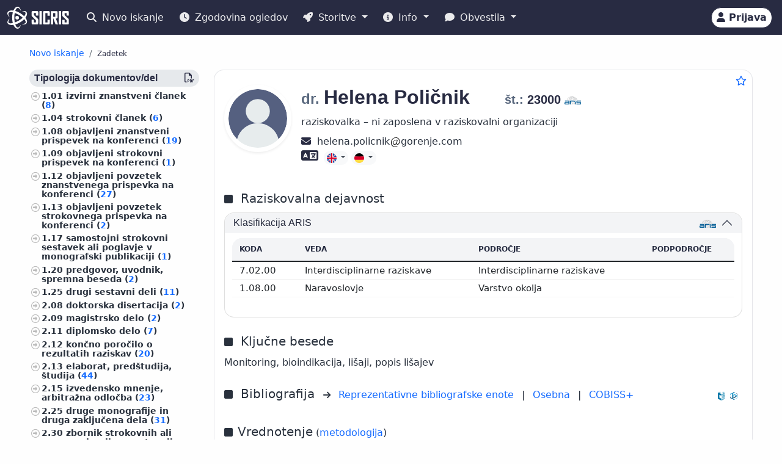

--- FILE ---
content_type: text/html;charset=UTF-8
request_url: https://cris.cobiss.net/ecris/si/sl/researcher/16108
body_size: 16602
content:




<!DOCTYPE html>
<html lang="sl" class="h-100 scroll-auto">
<head>
  <meta charset="UTF-8"/>
  <meta name="viewport" content="width=device-width, initial-scale=1, shrink-to-fit=no"/>

  <!-- redirect for browsers without JS -->
  
  <noscript>
    <meta http-equiv="refresh" content="0;url=/ecris/si/sl/unsupported" />
  </noscript>
  <script nomodule>location='/ecris/si/sl/unsupported'</script>

  <!-- theme / build info -->
  <meta name="theme-color" content="#282b42" />
  <meta name="apple-mobile-web-app-status-bar-style" content="#282b42" />
  <meta name="ecris" content="5.4-SNAPSHOT 09.01.2026 15:11" />

  <!-- absolute paths for static assets -->
  <base href="https://cris.cobiss.net/ecris/" />

  <!-- page title -->
  <title>
    
      
      
        SICRIS
      
    
  </title>

  

<!-- CSS files -->
<!-- Favicon -->
<link rel="shortcut icon" href="assets/img/favicon/favicon.ico" type="image/x-icon" />
<link rel="apple-touch-icon" href="assets/img/favicon/apple-touch-icon.png" />
<link rel="apple-touch-icon" sizes="57x57" href="assets/img/favicon/apple-touch-icon-57x57.png" />
<link rel="apple-touch-icon" sizes="72x72" href="assets/img/favicon/apple-touch-icon-72x72.png" />
<link rel="apple-touch-icon" sizes="76x76" href="assets/img/favicon/apple-touch-icon-76x76.png" />
<link rel="apple-touch-icon" sizes="114x114" href="assets/img/favicon/apple-touch-icon-114x114.png" />
<link rel="apple-touch-icon" sizes="120x120" href="assets/img/favicon/apple-touch-icon-120x120.png" />
<link rel="apple-touch-icon" sizes="144x144" href="assets/img/favicon/apple-touch-icon-144x144.png" />
<link rel="apple-touch-icon" sizes="152x152" href="assets/img/favicon/apple-touch-icon-152x152.png" />
<link rel="apple-touch-icon" sizes="180x180" href="assets/img/favicon/apple-touch-icon-180x180.png" />

<!-- Fontawesome -->
<link rel="stylesheet" href="assets/vendor/fontawesome-free-6.6.0-web/css/all.min.css" />

<!-- Bootstrap CSS -->
<link href="assets/vendor/bootstrap-5.1.3-dist/css/bootstrap.min.css" rel="stylesheet" />

<!-- Color CSS -->
<link type="text/css" href="assets/css/colorDefinitions.css" rel="stylesheet" />
<link type="text/css" href="assets/css/bootstrapOverrideIzum.css" rel="stylesheet" />
<link type="text/css" href="assets/css/cris.css" rel="stylesheet" />

<!-- Chartist -->
<link type="text/css" href="assets/vendor/chartist/chartist.css" rel="stylesheet" />
<link type="text/css" href="assets/vendor/chartist/legend-plugin.css" rel="stylesheet" />
<link type="text/css" href="assets/css/chartistOverRide.css" rel="stylesheet" />

<!-- Responsive Tables -->
<link type="text/css" href="assets/css/responsiveTables.css" rel="stylesheet" />

<!-- JS Global Variables -->
<script src="assets/js/global-variables.js" type="module"></script>

<!-- Bootstrap JS -->
<script src="assets/vendor/bootstrap-5.1.3-dist/js/bootstrap.bundle.min.js" defer="defer"></script>

<!-- Chartist JS -->
<script src="assets/vendor/chartist/chartist.js" defer="defer"></script>

<!-- HTMX -->
<script src="assets/vendor/htmx/htmx.js"
        integrity="sha384-QFjmbokDn2DjBjq+fM+8LUIVrAgqcNW2s0PjAxHETgRn9l4fvX31ZxDxvwQnyMOX"
        crossorigin="anonymous"></script>
  <script type="module"
          src="/ecris/assets/js/bundle-basic.js?5.3">
  </script>

  <!-- extra <head> markup comes from the page that includes this file -->
  
    
    
    
    
    
    
    
    
    
    
  
</head>

<body class="d-flex flex-column h-100">












<div class="d-none" id="globalVariables">
    <ul class="appData">
        <li class="system">si</li>
        <li class="language">sl</li>
        <li class="version">5.3</li>
        <li class="url">si/sl</li>
        <li class="publishDate">1.12.2025</li>
        <li class="startAction">details</li>
        <li class="startMode">researcher</li>
        <li class="classificationFormat">frascati</li>
        <li class="tenderUrl">https://cris.cobiss.net/tenders/</li>
        <li class="startQuery"></li>
        <li class="queryMaxLength">5628</li>
        <li class="searchTitle">SICRIS</li>

        
            <li class="count">
                <ul>
                    <li data-formated="50.512" class="researcher">50512</li>
                    <li data-formated="22.680" class="project">
                            22680
                    </li>
                    <li data-formated="9.712" class="projects">9712</li>
                    <li data-formated="1.766" class="programs">1766</li>
                    <li data-formated="1.007" class="organization">1007</li>
                    <li data-formated="1.537" class="group">1537</li>
                    <li data-formated="1.558" class="equipment">1558</li>
                </ul>
            </li>

            <ul class="translations">
                <li class="researcher">Raziskovalci</li>
                <li class="project">Projekti / Programi</li>
                <li class="organization">Organizacije</li>
                <li class="group">Skupine</li>
                <li class="equipment">Oprema</li>
                <li class="publication">Publikacije</li>
            </ul>

            <span class="urlTokenResponse"></span>
            <span class="serverTime">1768809520</span>
        
    </ul>
</div>

<template id="unexpectedError">
    <div class="alert alert-danger" role="alert">
        <i class="fas fa-exclamation-triangle" aria-hidden="true"></i>
        Pojavila se je nepričakovana napaka.
    </div>
</template>

<template id="tokenTimeoutError">
    <div class="alert alert-warning" role="alert">
        <i class="fas fa-clock" aria-hidden="true"></i>
        Vaša seja ni več veljavna. Če želite nadaljevati z delom v pooblaščenem načinu, se ponovno prijavite.
    </div>
</template>




<!-- Should I show the Sign-in buttons? -->


<header>
    <c-topmeni-init>
        <nav class="navbar navbar-expand-lg navbar-dark navbar-theme-primary fixed-top py-1 py-sm-2"
             aria-label="cris menu">

            <div class="container-fluid">

                <!-- ââââââââââââââââââââââ LOGO ââââââââââââââââââââââ -->
                <a class="navbar-brand" href="si/sl" aria-label="cris - Home">
                    <img src="assets/img/brand/si/cris-logo-inverse.svg"
                         style="height:36px" alt="cris logo">
                </a>

                <!-- environment label (only for SI deployments) -->
                
                    <span id="navbar-system"></span>
                
                

                <!-- ââââââââââââââââââââââ MAIN NAVBAR ââââââââââââââââââââââ -->
                <div class="collapse navbar-collapse" id="cris-menu">

                    <ul class="navbar-nav me-auto mb-2 mb-sm-0">

                        <!-- New search -->
                        <li class="nav-item">
                            <c-new-search-link>
                                <a class="nav-link" id="new-search" href="si/sl">
                                    <i class="fas fa-search me-1" aria-hidden="true"></i>
                                    Novo iskanje
                                </a>
                            </c-new-search-link>
                        </li>

                        <!-- History (opens an off-canvas) -->
                        <li class="nav-item">
                            <a class="nav-link" id="history">
                                <i class="fas fa-clock me-1" aria-hidden="true"></i>
                                <c-responsive-class>
                                    Zgodovina ogledov
                                </c-responsive-class>
                            </a>
                        </li>

                        <!-- â¼ SERVICES ------------------------------------------------- -->
                        <li class="nav-item dropdown">
                            <a class="nav-link dropdown-toggle" href="#"
                               id="sicris-menu-services-dropdown"
                               data-bs-toggle="dropdown" aria-expanded="false">
                                <i class="fas fa-rocket me-1" aria-hidden="true"></i>
                                Storitve
                            </a>

                            <ul class="dropdown-menu" aria-labelledby="sicris-menu-services-dropdown">

                                <!-- habilitation service (only in Slovene) -->
                                
                                    <li>
                                        <a class="dropdown-item" id="habilitation-service" href="#">
                                                Bibliografski kazalci uspešnosti za izvolitev v naziv
                                        </a>
                                    </li>
                                

                                <!-- researcher & organisation registrations -->
                                
                                

                                <!-- virtual-group evaluation & TOP lists (Slovene only) -->
                                
                                    <li>
                                        <a class="dropdown-item" id="virtual-group-service"
                                           href="https://bib.cobiss.net/biblioweb/eval/si/slv/evalvir/000"
                                           target="_blank" rel="noopener">
                                                Vrednotenje skupine izbranih raziskovalcev
                                        </a>
                                    </li>
                                    <li>
                                        <a class="dropdown-item" href="si/sl/top/researcher">
                                                Najuspešnejši raziskovalci
                                        </a>
                                    </li>
                                    <li>
                                        <a class="dropdown-item" href="si/sl/top/group">
                                                Najuspešnejše skupine
                                        </a>
                                    </li>
                                

                                <!-- Publications search (always visible) -->
                                <li>
                                    <a class="dropdown-item" href="si/sl/biblio">
                                        Publikacije
                                    </a>
                                </li>

                                <!-- ARIS TopWorks & doc-lists (Slovene only) -->
                                
                                    <li>
                                        <a class="dropdown-item"
                                           href="https://ws.cobiss.net/topworks-web/web-services/get-topworks-bibliography"
                                           target="_blank" rel="noopener">
                                                Objave v najuglednejših publikacijah
                                        </a>
                                    </li>
                                    <li>
                                        <a class="dropdown-item" href="si/sl/docs">
                                                Dokumenti, baze in seznami
                                        </a>
                                    </li>
                                
                            </ul>
                        </li>

                        <!-- â¼ INFO ----------------------------------------------------- -->
                        <li class="nav-item dropdown">
                            <a class="nav-link dropdown-toggle" href="#"
                               id="sicris-menu-info-dropdown" data-bs-toggle="dropdown"
                               aria-expanded="false">
                                <i class="fas fa-info-circle me-1" aria-hidden="true"></i>
                                Info
                            </a>

                            <ul class="dropdown-menu" aria-labelledby="sicris-menu-info-dropdown">
                                <li>
                                    <a class="dropdown-item" href="si/sl/intro">
                                        Predstavitev
                                    </a>
                                </li>

                                
                                    <li>
                                        <a class="dropdown-item" href="si/sl/forms">
                                                Obrazci
                                        </a>
                                    </li>
                                

                                
                                    <li>
                                        <a class="dropdown-item"
                                           href="http://www.arrs.si/sl/gradivo/sifranti/"
                                           target="_blank" rel="noopener">
                                                Šifranti
                                        </a>
                                    </li>
                                
                            </ul>
                        </li>

                        <!-- â¼ NOTIFICATIONS ------------------------------------------- -->
                        <li class="nav-item dropdown">
                            <a class="nav-link dropdown-toggle" href="#"
                               id="sicris-menu-news-dropdown"
                               data-bs-toggle="dropdown" aria-expanded="false">
                                <i class="fas fa-comment me-1" aria-hidden="true"></i>
                                Obvestila
                            </a>

                            <ul class="dropdown-menu" aria-labelledby="sicris-menu-news-dropdown">
                                <li>
                                    <a class="dropdown-item" href="si/sl/news">
                                        Novice in obvestila
                                    </a>
                                </li>

                                <!-- FAQ (selected languages only) -->
                                
                                    <li>
                                        <a class="dropdown-item" href="si/sl/faq">
                                                Pogosta vprašanja (FAQ)
                                        </a>
                                    </li>
                                

                                <!-- REST docs (all non-EN) -->
                                
                                    <li>
                                        <a class="dropdown-item" href="si/sl/rest">
                                                REST API
                                        </a>
                                    </li>
                                

                                <!-- evaluation-chat custom element -->
                                <li><evaluation-chat-news></evaluation-chat-news></li>
                            </ul>
                        </li>
                    </ul>
                </div><!-- /.navbar-collapse -->


                <!-- âââââââââââââââââââ SIGN-IN / AVATAR BLOCK âââââââââââââââââââ -->
                <div class="
                            sign-in-buttons d-flex flex-fill flex-lg-grow-0
                            justify-content-end me-1 order-lg-last">

                    <!-- â¼ avatar dropdown (hidden until user data arrives via JS) -->
                    <div id="signed-in-btn" class="dropdown d-none">
                        <a href="#"
                           class="text-decoration-none dropdown-toggle btn btn-secondary text-dark
                                  animate-up-2 ms-3 p-0 pe-2"
                           id="dropdownUser2" data-bs-toggle="dropdown"
                           title="user avatar" aria-expanded="false">
                            <img src="assets/img/user.svg" alt="user avatar"
                                 width="32" height="32"
                                 class="rounded-circle avatar-js">
                            <span class="d-none d-sm-inline-block d-lg-none d-xl-inline-block ms-1"></span>
                        </a>

                        <ul class="dropdown-menu right text-small shadow"
                            aria-labelledby="dropdownUser2">

                            <!-- profile visit / edit -->
                            <li>
                                <c-details-link>
                                    <a class="dropdown-item visit-js" href="javascript:void(0)">
                                        <i class="fas fa-user me-1" aria-hidden="true"></i>
                                        Oglej si moj profil
                                    </a>
                                </c-details-link>
                            </li>
                            <li>
                                <a class="dropdown-item edit-js" href="javascript:void(0)">
                                    <i class="fas fa-pencil-alt me-1" aria-hidden="true"></i>
                                    Uredi moj profil
                                </a>
                            </li>

                            <!-- organisation profile visit / edit -->
                            <li>
                                <c-details-link>
                                    <a class="dropdown-item visit-org-js" href="javascript:void(0)">
                                        <i class="fas fa-landmark me-1" aria-hidden="true"></i>
                                        Ogled organizacije
                                    </a>
                                </c-details-link>
                            </li>
                            <li>
                                <a class="dropdown-item edit-org-js" href="javascript:void(0)">
                                    <i class="fas fa-pencil-alt me-1" aria-hidden="true"></i>
                                    Urejanje organizacije
                                </a>
                            </li>

                            <!-- change password -->
                            <li>
                                <a class="dropdown-item pwd-change-js" href="javascript:void(0)">
                                    <i class="fas fa-lock me-1" aria-hidden="true"></i>
                                    Sprememba gesla
                                </a>
                            </li>

                            <!-- Library-request service (if enabled) -->
                            

                            <!-- add-new entity buttons (initially hidden; shown by JS) -->
                            <li><a class="dropdown-item d-none rsr-add-js"
                                   data-text="Ali ste prepričani, da želite ustvariti novega raziskovalca?"
                                   href="javascript:void(0)">
                                <i class="fas fa-plus" aria-hidden="true"></i>
                                <i class="fas fa-atom me-1" aria-hidden="true"></i>
                                Dodaj novega raziskovalca
                            </a></li>

                            <li><a class="dropdown-item d-none prj-add-js"
                                   data-text="Ali ste prepričani, da želite ustvariti nov projekt?"
                                   href="javascript:void(0)">
                                <i class="fas fa-plus" aria-hidden="true"></i>
                                <i class="fas fa-lightbulb me-1" aria-hidden="true"></i>
                                Dodaj novi projekt
                            </a></li>

                            <li><a class="dropdown-item d-none org-add-js"
                                   data-text="Ali ste prepričani, da želite ustvariti novo organizacijo?"
                                   href="javascript:void(0)">
                                <i class="fas fa-plus" aria-hidden="true"></i>
                                <i class="fas fa-landmark me-1" aria-hidden="true"></i>
                                Dodaj novo organizacijo
                            </a></li>

                            <li><a class="dropdown-item d-none grp-add-js"
                                   data-text="Ali ste prepričani, da želite ustvariti novo skupino?"
                                   href="javascript:void(0)">
                                <i class="fas fa-plus" aria-hidden="true"></i>
                                <i class="fas fa-users me-1" aria-hidden="true"></i>
                                Dodaj novo skupino
                            </a></li>

                            <!-- logout -->
                            <li>
                                <a class="dropdown-item logout-js" href="javascript:void(0)">
                                    <i class="fas fa-sign-out-alt me-1" aria-hidden="true"></i>
                                    Odjava
                                </a>
                            </li>
                        </ul>
                    </div><!-- /#signed-in-btn -->

                    <!-- Sign-in button (shown before login) -->
                    <a class="btn btn-secondary text-dark animate-up-2 ms-3 py-1 px-2 d-none"
                       id="sign-in-btn" href="javascript:void(0)">
                        <i class="fas fa-user" aria-hidden="true"></i>
                        <span class="d-none d-sm-inline-block">
                            Prijava
                        </span>
                    </a>
                </div><!-- /.sign-in-buttons -->


                <!-- mobile hamburger toggle -->
                <button class="navbar-toggler ms-1" type="button"
                        data-bs-toggle="collapse" data-bs-target="#cris-menu"
                        aria-controls="cris-menu" aria-expanded="false"
                        aria-label="Toggle navigation">
                    <span class="navbar-toggler-icon"></span>
                </button>

            </div><!-- /.container-fluid -->
        </nav>
    </c-topmeni-init>
</header>








    
       <c-toggle-view>
           <div id="search-div" class="container-fluid my-md-4 px-lg-4 px-xl-5 d-none">
               
               
           </div>

           <div id="details-div" class="container-fluid md-4 px-lg-4 px-xl-5 ">
               <c-details-init>
    <br/>
    <div class="pt-5 pb-1 row">
        <div class="col">
            <ul class="breadcrumb fw-bold my-1">

                <!-- ânew searchâ -->
                <li class="breadcrumb-item text-muted small">
                    <a id="backto-new-search" href="javascript:void(null)"
                       class="text-hover-primary">
                        Novo iskanje
                    </a>
                </li>

                <!-- âresultsâ (initially hidden) -->
                <li class="breadcrumb-item text-muted small d-none">
                    <c-back-to-results-init>
                        <a id="backto-results" href="javascript:void(null)"
                           class="text-hover-primary">
                            Rezultati
                            <small>
                                (<i id="results-type-icon" class="fas fa-atom"
                                    aria-hidden="true"></i>
                                <span id="backto-results-type"></span>)
                            </small>
                        </a>
                    </c-back-to-results-init>
                </li>

                <!-- âdetail resultsâ -->
                <li class="breadcrumb-item text-dark small">
                    <small>Zadetek</small>
                    <span id="data-from-results" class="d-none">
          <span id="curr-result-num" class="small"></span>
          od
          <span id="all-results-num" class="small"></span>
        </span>
                </li>

                <!-- next / prev buttons -->
                <li class="text-muted small ms-2 d-none next-prev-js">
                    <button class="nextPrevButtons ps-1 pe-2" id="details-prev"
                            aria-label="previous">
                        <i class="fas fa-caret-left fs-4"></i>
                    </button>
                    <button class="nextPrevButtons ps-1 pe-2" id="details-next"
                            aria-label="next">
                        <i class="fas fa-caret-right fs-4"></i>
                    </button>
                    <div id="details-slides-loader"
                         class="spinner-border text-secondary" role="status">
          <span class="visually-hidden">
              Nalaganje ...
          </span>
                    </div>
                </li>
            </ul>
        </div>
    </div>

    <!-- ===== LOADERS + DETAILS HOLDER ===== -->
    <div id="details-holder-loader" class="spinner-border text-secondary d-none" role="status">
        <span class="visually-hidden">
          Nalaganje ...
        </span>
    </div>

    <div id="details-holder" class="pt-2">
        
            
                
                
                
                
                
                    


<c-details-researcher-init id="16108">
    <div class="row">

        <!-- left sidebar -->
        <div class="col-12 col-lg-3 col-md-4">
            <c-sidebar-position-init shrink-on="1">

                <template class="title-js">
                    <i class="fas fa-book me-2" aria-hidden="true"></i>
                    Publikacije raziskovalca
                </template>

                <div class="side-bar-position collapse sticky-md-top">
                    <aside>
                         <div class="aside-async-js"></div>
                    </aside>
                </div>

            </c-sidebar-position-init>
        </div>

        <!-- main content -->
        <div class="col-12 col-lg-9 col-md-8 asMain">
           











<div class="card mb-5 w-100">
    <div style="position:absolute;top:0.5rem;right:0.5rem">
        <button class="btn btn-icon-only star star-js" aria-label="Dodaj med priljubljene">
            <i class="far fa-star" style="color:var(--link-color,#156BFF)" title="Dodaj med priljubljene"></i>
        </button>
    </div>

    <div class="card-body pt-4 pb-0">
        <!-- =================== BASIC INFO =================== -->
        <div class="d-flex flex-wrap mb-3">
            <div class="me-3">
                <img class="img-avatar position-relative rounded-circle shadow-sm d-inline-block flex-shrink-0"
                     src="https://cris.cobiss.net/ecris/si/sl/common/avatar/16108"
                     alt="dr. Helena Poličnik" width="110" />
            </div>

            <!-- begin::Podatki raziskovalca-->
            <div class="d-flex flex-column flex-grow-1">
                <h1 class="fs-2 me-1">
                    
                        
                        
                        
                            <span class="text-muted fs-4 title-js">
                                dr.
                            </span>
                            <span class="name-js">
                                Helena
                            </span>
                            <span class="last-name-js">
                                Poličnik
                            </span>
                        
                    

                    <span class="text-muted fs-4 title-js">
                        
                    </span>

                    <br class="d-sm-none" />

                    <span class="fw-bold fs-5 ms-sm-5" style="white-space:nowrap;">

                    <span class="text-muted">
                        št.:
                    </span>

                    <span class="mst-id-js">
                        23000
                    </span>

                    <img src="assets/img/source-ARIS.svg"
                         alt="vir: ARIS"
                         title="vir: ARIS"
                         class="data-source-13 me-2" />
                  </span>
                </h1>

                <!-- status & ORCID -->
                <div class="fs-6 mb-2 pe-2">
                    <div>raziskovalka – ni zaposlena v raziskovalni organizaciji</div>
                    
                </div>

                <!-- begin::Kontaktni podatki-->
                <div>
                    

                    

                    
                        <span aria-label="helena.policnik@gorenje.com">
                            <i class="fas fa-envelope fs-6 text-dark" title="E-pošta" aria-hidden="true"></i>&nbsp;
                            helena.policnik<img src="assets/img/email-sign-text.svg" style="height:1em;width:auto;padding-left:0.1em;padding-right:0.1em" alt="at sign" />gorenje.com
                        </span>
                        <br/>
                    

                    
                </div>
                <!-- end::Kontaktni podatki-->

                <!-- begin::Znanje tujih jezikov-->
                <div>
                    <!-- ============= LANG SKILLS ============= -->
                    
                        <div class="align-middle">
                            <i class="fas fa-language me-1 text-dark"
                               title="Znanje tujih jezikov"
                               style="font-size:1.4rem" aria-hidden="true"></i>
                            <span class="visually-hidden">Znanje tujih jezikov</span>

                            
                                <div class="btn-group">
                                    <button type="button" class="btn btn-light btn-xs dropdown-toggle" data-bs-toggle="dropdown" aria-expanded="true">
                                        <img src="assets/img/flags/language/ENG.svg" style="height:16px;width:auto" alt="ENG"/>
                                    </button>
                                    <ul class="dropdown-menu" style="width:230px">
                                        <li class="border-bottom pb-2">
                                            <span class="fs--1 ps-3"><strong>Angleški</strong></span>
                                        </li>
                                        <li class="text-left fs--2"><strong style="margin-left:1rem">
                                                Branje:</strong> Tekoče</li>
                                        <li class="text-left fs--2"><strong style="margin-left:1rem">
                                                Pisanje:</strong> Funkcionalno</li>
                                        <li class="text-left fs--2"><strong style="margin-left:1rem">
                                                Govor:</strong> Tekoče</li>
                                    </ul>
                                </div>
                            
                                <div class="btn-group">
                                    <button type="button" class="btn btn-light btn-xs dropdown-toggle" data-bs-toggle="dropdown" aria-expanded="true">
                                        <img src="assets/img/flags/language/GER.svg" style="height:16px;width:auto" alt="GER"/>
                                    </button>
                                    <ul class="dropdown-menu" style="width:230px">
                                        <li class="border-bottom pb-2">
                                            <span class="fs--1 ps-3"><strong>Nemški</strong></span>
                                        </li>
                                        <li class="text-left fs--2"><strong style="margin-left:1rem">
                                                Branje:</strong> Funkcionalno</li>
                                        <li class="text-left fs--2"><strong style="margin-left:1rem">
                                                Pisanje:</strong> Funkcionalno</li>
                                        <li class="text-left fs--2"><strong style="margin-left:1rem">
                                                Govor:</strong> Funkcionalno</li>
                                    </ul>
                                </div>
                            
                        </div>
                    
                </div>
            </div>

            <!-- EDIT BUTTON -->
            <div class="align-self-start mt-1">
                <a class="btn btn-primary btn-sm d-none edit-profile-js"
                   href="https://cris.cobiss.net/ecris/si/sl/update/researcher/16108">
                    <i class="fas fa-pencil-alt me-1" aria-hidden="true"></i>
                    Uredi
                </a>
            </div>
        </div>

        <!-- ========== CLASSIFICATIONS ========== -->
        
            
            
                
                    




<!-- Section title -->

    <div class="d-flex pt-4 pb-2">
        <div class="flex-grow-1">
            <i class="fas fa-square me-2" aria-hidden="true"></i>
            <span class="fs-5 me-2">
                    Raziskovalna dejavnost
            </span>
        </div>
    </div>


<div class="row">
    <div class="col-12">
        <div class="accordion" id="accordionClassification">

            <!-- ARRS / Frascati -->
            
                <div class="accordion-item">
                    <h3 class="accordion-header" id="headingClassificationSra">
                        <button class="accordion-button"
                                type="button"
                                data-bs-toggle="collapse"
                                data-bs-target="#collapseClassificationSra"
                                aria-expanded="true"
                                aria-controls="collapseClassificationSra">

                            <div class="flex-grow-1" id="rsr-sra">
                                    Klasifikacija ARIS
                            </div>

                            <div class="align-self-end">
                                <img src="assets/img/source-ARIS.svg"
                                     alt="vir: ARIS"
                                     title="vir: ARIS"
                                     class="data-source-13 me-2" />
                            </div>
                        </button>
                    </h3>

                    <div id="collapseClassificationSra"
                         class="accordion-collapse collapse show"
                         aria-labelledby="headingClassificationSra"
                         data-bs-parent="#accordionClassification">

                        <div class="accordion-body fs-7">
                            <div class="pb-2 mb-0 rounded-top">
                                <table class="table card-table-620 w-100 lh-110 fs--1">
                                    <thead class="thead-light">
                                    <tr>
                                        <th scope="col">Koda</th>
                                        <th scope="col">Veda</th>
                                        <th scope="col">Področje</th>
                                        <th scope="col">Podpodročje</th>
                                    </tr>
                                    </thead>
                                    <tbody>
                                    
                                        <tr>
                                            <td data-label="Koda">
                                                    7.02.00&nbsp;
                                            </td>
                                            <td data-label="Veda">
                                                    Interdisciplinarne raziskave&nbsp;
                                            </td>
                                            <td data-label="Področje">
                                                    Interdisciplinarne raziskave&nbsp;
                                            </td>
                                            <td data-label="Podpodročje">
                                                    &nbsp;
                                            </td>
                                        </tr>
                                    
                                        <tr>
                                            <td data-label="Koda">
                                                    1.08.00&nbsp;
                                            </td>
                                            <td data-label="Veda">
                                                    Naravoslovje&nbsp;
                                            </td>
                                            <td data-label="Področje">
                                                    Varstvo okolja&nbsp;
                                            </td>
                                            <td data-label="Podpodročje">
                                                    &nbsp;
                                            </td>
                                        </tr>
                                    
                                    </tbody>
                                </table>
                            </div>
                        </div>
                    </div>
                </div>
            
            <!-- /ARRS / Frascati -->

            <!-- CERIF -->
            
            <!-- /CERIF -->

        </div><!-- /.accordion -->
    </div>
</div>

                
            
        

        



    <div class="d-flex pt-4 pb-2">
        <div class="flex-grow-1">
            <i class="fas fa-square me-2" aria-hidden="true"></i>
            <span class="fs-5 me-2">
                    Ključne besede
            </span>
        </div>
    </div>

    <div class="pb-2">
            Monitoring, bioindikacija, lišaji, popis lišajev
    </div>


        



<div class="d-flex pt-3 pb-2 align-middle">

    <div class="flex-grow-1">
        <i class="fas fa-square me-2" aria-hidden="true"></i>
        <span class="fs-5 me-2">
            Bibliografija
        </span>
        <i class="fs--2 fas fa-arrow-right me-2" aria-hidden="true"></i>

        <!-- representative bibliography link (if exists) -->
        
            
                <a  class="me-2"
                    href="https://bib.cobiss.net/biblioweb/direct/si/slv/reprsr/23000"
                    target="_blank" rel="noopener">
                        Reprezentativne bibliografske enote
                </a>
            
            
        

        <span class="me-2">|</span>

        <!-- personal bibliography -->
        <a  class="me-2"
            href="https://bib.cobiss.net/biblioweb/biblio/si/slv/cris/23000"
            target="_blank" rel="noopener">
            Osebna
        </a>

        <span class="me-2">|</span>

        <!-- COBISS+ search -->
        <a  href="https://plus-legacy.cobiss.net/cobiss/si/sl/bib/search?db=cobib&amp;c=as=23000"
            target="_blank" rel="noopener">
            COBISS+
        </a>
    </div>

    <!-- data-source icons -->
    <div class="align-self-end">
        <img src="assets/img/source-COBISS.svg"
             class="data-source-15 me-2"
             alt="vir: COBISS"
             title="vir: COBISS">
    </div>

    
        <div class="align-self-end">
            <img src="assets/img/source-SICRIS.svg"
                 class="data-source-13 me-2"
                 alt="vir: SICRIS"
                 title="vir: SICRIS">
        </div>
    

</div>


        
            








<div class="d-flex pt-4 pb-2">
    <div class="flex-grow-1">
        <i class="fas fa-square me-2" aria-hidden="true"></i><span
            class="fs-5">Vrednotenje</span>
        (<a
            href="https://www.arrs.si/sl/akti/24/metod-vrednotenje-dela-okt24.asp"
            target="_blank" rel="noopener">metodologija</a>)

        <div class="col-xs-12 pb-2">
            <a
                href="https://bib.cobiss.net/biblioweb/eval/si/slv/evalrsr/23000"
                target="_blank" rel="noopener">Vrednotenje bibliografskih kazalcev raziskovalne uspešnosti po metodologiji ARIS</a>
        </div>

    </div>
    <div class="align-self-end">
        <img src="assets/img/source-COBISS.svg" alt="vir: COBISS"
            title="vir: COBISS" class="data-source-15 me-2" />
    </div>
    <div class="align-self-end">
        <img src="assets/img/source-ARIS.svg" alt="vir: ARIS"
            title="vir: ARIS" class="data-source-13 me-2" />
    </div>
</div>


    <div class="d-flex flex-wrap align-items-center fs-7 mb-2">
        <div
            class="border-dark border-dashed border-1 rounded fmw-65 py-1 px-2 mb-2 me-2 text-center text-center">
            <div class="fw-bold">Upoš. tč.</div>
            <div>11</div>
        </div>
        <div
            class="border-dark border-dashed border-1 rounded fmw-65 mb-2 py-1 px-2 me-2 text-center">
            <div class="fw-bold">A''</div>
            <div>0</div>
        </div>
        <div
            class="border-dark border-dashed border-1 rounded fmw-65 mb-2 py-1 px-2 me-2 text-center">
            <div class="fw-bold">A'</div>
            <div>0</div>
        </div>
        <div
            class="border-dark border-dashed border-1 rounded fmw-65 mb-2 py-1 px-2 me-2 text-center">
            <div class="fw-bold">A1/2</div>
            <div>0</div>
        </div>
        <div
            class="border-dark border-dashed border-1 rounded fmw-65 mb-2 py-1 px-2 me-2 text-center">
            <div class="fw-bold">CI10</div>
            <div>40</div>
        </div>
        <div
            class="border-dark border-dashed border-1 rounded fmw-65 mb-2 py-1 px-2 me-2 text-center">
            <div class="fw-bold">CImax</div>
            <div>17</div>
        </div>
        <div
            class="border-dark border-dashed border-1 rounded fmw-65 mb-2 py-1 px-2 me-2 text-center">
            <div class="fw-bold">h10</div>
            <div>4</div>
        </div>
        <div
            class="border-dark border-dashed border-1 rounded fmw-65 mb-2 py-1 px-2 me-2 text-center">
            <div class="fw-bold">A1</div>
            <div>0,03</div>
        </div>
        <div
            class="border-dark border-dashed border-1 rounded fmw-65 mb-2 py-1 px-2 text-center">
            <div class="fw-bold">A3</div>
            <div>0</div>
        </div>

        <div class="row mb-2">
            <div class="fs--4">Podatki za zadnjih 5 let (citati za zadnjih 10 let) na dan
                18. januar 2026;
                Podatki za izračun ocene A3 se nanašajo na obdobje
                2020-2024
                
                </div>
        </div>
    </div>



    <div class="row fs--2 mb-2">
        <div class="col-xs-12">

            Podatki za razpise ARIS (
                
                    <a href="https://cris.cobiss.net/tenders/rsr/20240521/bib214_23000.html"
                       target="_blank"
                       rel="noopener">
                        21.05.2024 – Ciljni raziskovalni programi,
                    </a>
                

                

                <c-archive-link> 
                


<div class="modal fade" tabindex="-1" aria-hidden="true">
    <div class="modal-dialog modal-dialog-scrollable">
        <div class="modal-content">
            <div class="modal-header">
                <h5 class="modal-title">Arhiv podatkov za izbrane razpise ARIS</h5>
                <button type="button" class="btn-close" data-bs-dismiss="modal"
                    aria-label="Close"></button>
            </div>
            <div class="modal-body"></div>
        </div>
    </div>
</div>
 
                <a href="si/sl/common/gui/archive/rsr/23000"
                    target="_blank"
                    rel="noopener">
                    arhiv
                </a>
                </c-archive-link>
            )
            <br />
        </div>
    </div>


            



    <div class="d-flex pt-4 pb-2">
        <div class="flex-grow-1">
            <i class="fas fa-square me-2" aria-hidden="true"></i>
            <span class="fs-5 me-2">
                    Bibliografski kazalci uspešnosti za izvolitev v naziv
            </span>
        </div>
        <div class="align-self-end">
            <img src="assets/img/source-COBISS.svg"
                 class="data-source-15 me-2"
                 alt="vir: COBISS"
                 title="vir: COBISS">
        </div>
    </div>

    <div class="pb-2 ps-sm-3 ps-xs-0 w-75 w-xs-100">
        <div class="input-group" id="rsr-bib-index">

            <select class="form-select"
                    name="university"
                    aria-label="Univerza">

                <option value="">
                        Izberi univerzo
                </option>

                <option value="https://bib.cobiss.net/biblioweb/habilitations/si/slv/unip/23000"
                        >
                        Univerza na Primorskem
                </option>

                <option value="https://bib.cobiss.net/biblioweb/habilitations/si/slv/unim/23000"
                        >
                        Univerza v Mariboru
                </option>

                <option value="https://bib.cobiss.net/biblioweb/habilitations/si/slv/unil/23000"
                        >
                        Univerza v Ljubljani
                </option>

                <option value="https://bib.cobiss.net/biblioweb/habilitations/si/slv/unin/23000"
                        >
                        Nova univerza
                </option>

                <option value="https://bib.cobiss.net/biblioweb/habilitations/si/slv/ijs/23000"
                        >
                        Mednarodna podiplomska šola Jožefa Stefana
                </option>

                <option value="https://bib.cobiss.net/biblioweb/habilitations/si/slv/fis/23000"
                        >
                        Fakulteta za informacijske študije v Novem mestu
                </option>

                <option value="https://bib.cobiss.net/biblioweb/habilitations/si/slv/fzab/23000"
                        >
                        Fakulteta za zdravstvo Angele Boškin
                </option>

                <option value="https://bib.cobiss.net/biblioweb/habilitations/si/slv/ung/23000"
                        >
                        Univerza v Novi Gorici
                </option>

            </select>

            <button type="submit" class="btn btn-primary" disabled>
                    Prikaži
            </button>

        </div>
    </div>


            


<!-- ===== Citations header ===== -->
<div class="d-flex pt-4 pb-2">
    <div class="flex-grow-1">
        <i class="fas fa-square me-2" aria-hidden="true"></i>
        <span class="fs-5 me-2" id="rsr-cit">
            Citiranost
        </span>
        <i class="fs--2 fas fa-arrow-right me-2" aria-hidden="true"></i>
        <a href="https://bib.cobiss.net/biblioweb/cit/si/slv/citrsr/23000"
           target="_blank" rel="noopener">
            Citiranost bibliografskih zapisov v COBIB.SI, ki so povezani z zapisi citatnih baz
        </a>
    </div>

    <div class="align-self-end">
        <img src="assets/img/source-Clarivate.svg"
             class="data-source-15 me-2"
             alt="vir: WoS"
             title="vir: WoS">
        <img src="assets/img/source-Scopus.svg"
             class="data-source-15 me-2"
             alt="vir: Scopus"
             title="vir: Scopus">
        <img src="assets/img/source-COBISS.svg"
             class="data-source-15 me-2"
             alt="vir: COBISS"
             title="vir: COBISS">
    </div>
</div>

<!-- ===== Citations table ===== -->


    <div class="pb-2 mb-0 rounded-top">
        <table class="table card-table-620 w-100 lh-110 fs--1 text-center"
               aria-labelledby="rsr-cit">
            <thead class="thead-light">
            <tr>
                <th scope="col">Baza</th>
                <th scope="col">Povezani zapisi</th>
                <th scope="col">Citati</th>
                <th scope="col">Čisti citati</th>
                <th scope="col">Povprečje čistih citatov</th>
            </tr>
            </thead>
            <tbody>
            <!-- WoS -->
            <tr>
                <td class="fw-bold"
                    data-label="Baza">WoS</td>
                <td data-label="Povezani zapisi">
                        7&nbsp;
                </td>
                <td data-label="Citati">
                        77&nbsp;
                </td>
                <td data-label="Čisti citati">
                        66&nbsp;
                </td>
                <td data-label="Povprečje čistih citatov">
                        9,43&nbsp;
                </td>
            </tr>

            <!-- Scopus -->
            <tr>
                <td class="fw-bold"
                    data-label="Baza">Scopus</td>
                <td data-label="Povezani zapisi">
                        6&nbsp;
                </td>
                <td data-label="Citati">
                        92&nbsp;
                </td>
                <td data-label="Čisti citati">
                        83&nbsp;
                </td>
                <td data-label="Povprečje čistih citatov">
                        13,83&nbsp;
                </td>
            </tr>
            </tbody>
        </table>
    </div>

    <!-- async container for extra graphs / charts -->
    <div class="citations-async-js"></div>


        

        





        

        
            



<!-- show block only if education list exists and user may view it -->


    <!-- title row -->
    <div class="d-flex pt-4 pb-2">
        <div class="flex-grow-1">
            <i class="fas fa-square me-2" aria-hidden="true"></i>
            <span class="fs-5 me-2" id="rsr-educ">
                    Izobrazba
            </span>
        </div>
        <div class="align-self-end">
            <img src="assets/img/source-ARIS.svg"
                 class="data-source-13 me-2"
                 alt="vir: ARIS"
                 title="vir: ARIS">
        </div>
    </div>

    <!-- table -->
    <div class="pb-2 mb-0 rounded-top">
        <table class="table card-table-855 w-100 lh-110 fs--1"
               aria-labelledby="rsr-educ">
            <thead class="thead-light">
            <tr>
                <th scope="col">Stopnja izobrazbe</th>
                <th scope="col">Strokovni naziv</th>
                <th scope="col">Študijska smer</th>
                <th scope="col">Fakulteta</th>
                <th scope="col">Leto</th>
            </tr>
            </thead>

            <tbody>
            
                <tr>
                    <!-- level -->
                    <td data-label="Stopnja izobrazbe">
                            Visoka šola&nbsp;
                    </td>

                    <!-- degree -->
                    <td data-label="Strokovni naziv">
                            Univ. dipl. biol. &nbsp;
                    </td>

                    <!-- field -->
                    <td data-label="Študijska smer">
                            Raziskovalno tehniška smer&nbsp;
                    </td>

                    <!-- institution -->
                    <td data-label="Fakulteta">
                        
                            <img src="assets/img/flags/country/SI.svg"
                                 style="height:16px;width:auto"
                                 alt="SI"
                                 title="Slovenija">
                        
                        Univerza v Ljubljani,&nbsp;Biotehniška fakulteta Oddelek za biologijo
                    </td>

                    <!-- year -->
                    <td data-label="Leto">
                            2001&nbsp;
                    </td>
                </tr>
            
                <tr>
                    <!-- level -->
                    <td data-label="Stopnja izobrazbe">
                            Doktorat znanosti&nbsp;
                    </td>

                    <!-- degree -->
                    <td data-label="Strokovni naziv">
                            Doktorica znanosti&nbsp;
                    </td>

                    <!-- field -->
                    <td data-label="Študijska smer">
                            Biologija&nbsp;
                    </td>

                    <!-- institution -->
                    <td data-label="Fakulteta">
                        
                            <img src="assets/img/flags/country/SI.svg"
                                 style="height:16px;width:auto"
                                 alt="SI"
                                 title="Slovenija">
                        
                        Univerza v Ljubljani,&nbsp;Biotehniška fakulteta
                    </td>

                    <!-- year -->
                    <td data-label="Leto">
                            2008&nbsp;
                    </td>
                </tr>
            
            </tbody>
        </table>
    </div>


        

        

<div class="d-flex pt-4 pb-2">
    <div class="flex-grow-1">

        <i class="fas fa-square me-2" aria-hidden="true"></i>

        <span class="fs-5 me-2">
      Doktorske disertacije in druga zaključna dela

            <!-- toggle button -->
      <a class="dissertations-btn-js fs--2" href="javascript:void(0)">
        Prikaži
        <i class="fas fa-table" aria-hidden="true"></i>
      </a>
    </span>

        <!-- hidden async container -->
        <div class="d-none dissertations-content-js">
            <div class="spinner-border text-secondary m-3" role="status"></div>
            Pridobivanje rezultatov je v teku
        </div>

    </div>

    <!-- data-source icon -->
    <div class="align-self-end">
        <img src="assets/img/source-COBISS.svg"
             class="data-source-15 me-2"
             alt="vir: COBISS"
             title="vir: COBISS">
    </div>
</div>


        

        

        


<!-- ============  ARRS / Projects â title bar  ============ -->

    <div class="d-flex pt-4 pb-2">
        <div class="flex-grow-1">
            <i class="fas fa-square me-2" aria-hidden="true"></i>

            
                
          <span class="fs-5 me-2" id="rsr-prj">
            Raziskovalni projekti ARIS
            <a class="fs--4" data-bs-toggle="modal" data-bs-target="#legenProjectModal">
              Legenda
              <i class="fa fa-info-circle" aria-hidden="true"></i>
            </a>
          </span>
                
                
            
        </div>

        <div class="align-self-end">
            <img class="data-source-13 me-2"
                 src="assets/img/source-ARIS.svg"
                 alt="vir: ARIS"
                 title="vir: ARIS">
        </div>
    </div>


<!-- ============  Projects table  ============ -->

    <div class="pb-2 mb-0 rounded-top">
        <table class="table card-table-1024 w-100 lh-110 fs--1"
               aria-labelledby="rsr-prj">
            <thead class="thead-light">
            <tr>
                <th scope="col" class="text-center">
                        št.
                </th>
                <th scope="col">
                        Evidenčna št.
                </th>
                <th scope="col">
                        Naziv
                </th>
                <th scope="col">
                        Obdobje
                </th>
                <th scope="col">
                        Vodja
                </th>
                <th scope="col" class="text-end">
            <span class="visually-hidden">
                    Štev. publikacij
            </span>
                    <i class="fas fa-book fs-6"
                       aria-hidden="true"
                       title="Štev. publikacij"></i>
                </th>
            </tr>
            </thead>

            <tbody>
                
                    <tr>
                        <!-- index -->
                        <td class="text-center"
                            data-label="#">
                                1.
                        </td>

                        <!-- code -->
                        <td data-label="Evidenčna št.">
                                V4-1437&nbsp;
                        </td>

                        <!-- title + link -->
                        <td data-label="Naziv">
                            <c-details-link>
                            <a href="https://cris.cobiss.net/ecris/si/sl/project/9385">
                                    Značilnosti, problematika in upravljanje populacij (sive) vrane v urbanem okolju
                            </a>
                            </c-details-link>&nbsp;
                        </td>

                        <!-- period -->
                        <td data-label="Obdobje">
                                1.7.2014
                            -
                                30.6.2016&nbsp;
                        </td>

                        <!-- head researcher -->
                        <td data-label="Vodja">
                            <c-details-link>
                            <a href="https://cris.cobiss.net/ecris/si/sl/researcher/10346">
                                    dr. Boštjan Pokorny
                            </a>
                            </c-details-link>&nbsp;
                        </td>

                        <!-- bibliography count -->
                        <td class="text-end"
                            data-label="Štev. publikacij">
                                6.928&nbsp;
                        </td>
                    </tr>
                
                    <tr>
                        <!-- index -->
                        <td class="text-center"
                            data-label="#">
                                2.
                        </td>

                        <!-- code -->
                        <td data-label="Evidenčna št.">
                                L1-4320&nbsp;
                        </td>

                        <!-- title + link -->
                        <td data-label="Naziv">
                            <c-details-link>
                            <a href="https://cris.cobiss.net/ecris/si/sl/project/7045">
                                    OCENA TVEGANJA ZA RECEPTORSKE ORGANIZME IZ ANTROPOLOŠKO SPREMENJENIH TRAVNIŠKIH IN GOZDNIH HABITATOV
                            </a>
                            </c-details-link>&nbsp;
                        </td>

                        <!-- period -->
                        <td data-label="Obdobje">
                                1.7.2011
                            -
                                30.6.2014&nbsp;
                        </td>

                        <!-- head researcher -->
                        <td data-label="Vodja">
                            <c-details-link>
                            <a href="https://cris.cobiss.net/ecris/si/sl/researcher/7586">
                                    dr. Samar Al Sayegh Petkovšek
                            </a>
                            </c-details-link>&nbsp;
                        </td>

                        <!-- bibliography count -->
                        <td class="text-end"
                            data-label="Štev. publikacij">
                                3.951&nbsp;
                        </td>
                    </tr>
                
                    <tr>
                        <!-- index -->
                        <td class="text-center"
                            data-label="#">
                                3.
                        </td>

                        <!-- code -->
                        <td data-label="Evidenčna št.">
                                V4-1146&nbsp;
                        </td>

                        <!-- title + link -->
                        <td data-label="Naziv">
                            <c-details-link>
                            <a href="https://cris.cobiss.net/ecris/si/sl/project/7207">
                                    Določitev najbolj primernih kazalnikov za spremljanje stanja populacij divjadi in njihovega okolja pri adaptivnem upravljanju
                            </a>
                            </c-details-link>&nbsp;
                        </td>

                        <!-- period -->
                        <td data-label="Obdobje">
                                1.10.2011
                            -
                                30.9.2013&nbsp;
                        </td>

                        <!-- head researcher -->
                        <td data-label="Vodja">
                            <c-details-link>
                            <a href="https://cris.cobiss.net/ecris/si/sl/researcher/15527">
                                    dr. Klemen Jerina
                            </a>
                            </c-details-link>&nbsp;
                        </td>

                        <!-- bibliography count -->
                        <td class="text-end"
                            data-label="Štev. publikacij">
                                2.309&nbsp;
                        </td>
                    </tr>
                
                    <tr>
                        <!-- index -->
                        <td class="text-center"
                            data-label="#">
                                4.
                        </td>

                        <!-- code -->
                        <td data-label="Evidenčna št.">
                                Z1-4231&nbsp;
                        </td>

                        <!-- title + link -->
                        <td data-label="Naziv">
                            <c-details-link>
                            <a href="https://cris.cobiss.net/ecris/si/sl/project/7120">
                                    Okoljski biomonitoring kemikalij s poudarkom na analizi težkih kovin, PAH-ov in MTBE v bližini prometnic in velikih točkovnih virov emisij v Sloveniji - epifitski lišaji kot primer na državnem nivoju izbranih bioindikatorskih organizmov
                            </a>
                            </c-details-link>&nbsp;
                        </td>

                        <!-- period -->
                        <td data-label="Obdobje">
                                1.7.2011
                            -
                                30.6.2013&nbsp;
                        </td>

                        <!-- head researcher -->
                        <td data-label="Vodja">
                            <c-details-link>
                            <a href="https://cris.cobiss.net/ecris/si/sl/researcher/16108">
                                    dr. Helena Poličnik
                            </a>
                            </c-details-link>&nbsp;
                        </td>

                        <!-- bibliography count -->
                        <td class="text-end"
                            data-label="Štev. publikacij">
                                217&nbsp;
                        </td>
                    </tr>
                
                    <tr>
                        <!-- index -->
                        <td class="text-center"
                            data-label="#">
                                5.
                        </td>

                        <!-- code -->
                        <td data-label="Evidenčna št.">
                                L7-0026&nbsp;
                        </td>

                        <!-- title + link -->
                        <td data-label="Naziv">
                            <c-details-link>
                            <a href="https://cris.cobiss.net/ecris/si/sl/project/5811">
                                    Čeljusti srnjadi kot kazalec kakovosti življenskega okolja in pripomoček za upravljanje s populacijami
                            </a>
                            </c-details-link>&nbsp;
                        </td>

                        <!-- period -->
                        <td data-label="Obdobje">
                                1.2.2008
                            -
                                31.1.2011&nbsp;
                        </td>

                        <!-- head researcher -->
                        <td data-label="Vodja">
                            <c-details-link>
                            <a href="https://cris.cobiss.net/ecris/si/sl/researcher/10346">
                                    dr. Boštjan Pokorny
                            </a>
                            </c-details-link>&nbsp;
                        </td>

                        <!-- bibliography count -->
                        <td class="text-end"
                            data-label="Štev. publikacij">
                                3.161&nbsp;
                        </td>
                    </tr>
                
                    <tr>
                        <!-- index -->
                        <td class="text-center"
                            data-label="#">
                                6.
                        </td>

                        <!-- code -->
                        <td data-label="Evidenčna št.">
                                V4-0498&nbsp;
                        </td>

                        <!-- title + link -->
                        <td data-label="Naziv">
                            <c-details-link>
                            <a href="https://cris.cobiss.net/ecris/si/sl/project/5907">
                                    Divji prašič in škode v agrarni krajini: opredelitev populacijskih in habitatnih vplivnih dejavnikov, določitev vpliva talnih lastnosti na nastanek ritin na traviščih ter preizkus možnosti zmanjšanja škod z dodajanjem beljakovinskih dodatkov krmi
                            </a>
                            </c-details-link>&nbsp;
                        </td>

                        <!-- period -->
                        <td data-label="Obdobje">
                                1.9.2008
                            -
                                31.8.2010&nbsp;
                        </td>

                        <!-- head researcher -->
                        <td data-label="Vodja">
                            <c-details-link>
                            <a href="https://cris.cobiss.net/ecris/si/sl/researcher/10346">
                                    dr. Boštjan Pokorny
                            </a>
                            </c-details-link>&nbsp;
                        </td>

                        <!-- bibliography count -->
                        <td class="text-end"
                            data-label="Štev. publikacij">
                                3.277&nbsp;
                        </td>
                    </tr>
                
                    <tr>
                        <!-- index -->
                        <td class="text-center"
                            data-label="#">
                                7.
                        </td>

                        <!-- code -->
                        <td data-label="Evidenčna št.">
                                V4-0495&nbsp;
                        </td>

                        <!-- title + link -->
                        <td data-label="Naziv">
                            <c-details-link>
                            <a href="https://cris.cobiss.net/ecris/si/sl/project/5904">
                                    Prostorska razširjenost, vitalnost in populacijska dinamika prostoživečih vrst parkljarjev v Sloveniji: preučevanje vplivov okoljskih in vrstno-specifičnih dejavnikov ter napovedovanje razvojnih trendov
                            </a>
                            </c-details-link>&nbsp;
                        </td>

                        <!-- period -->
                        <td data-label="Obdobje">
                                1.9.2008
                            -
                                31.8.2010&nbsp;
                        </td>

                        <!-- head researcher -->
                        <td data-label="Vodja">
                            <c-details-link>
                            <a href="https://cris.cobiss.net/ecris/si/sl/researcher/15527">
                                    dr. Klemen Jerina
                            </a>
                            </c-details-link>&nbsp;
                        </td>

                        <!-- bibliography count -->
                        <td class="text-end"
                            data-label="Štev. publikacij">
                                2.855&nbsp;
                        </td>
                    </tr>
                
                    <tr>
                        <!-- index -->
                        <td class="text-center"
                            data-label="#">
                                8.
                        </td>

                        <!-- code -->
                        <td data-label="Evidenčna št.">
                                M3-0213&nbsp;
                        </td>

                        <!-- title + link -->
                        <td data-label="Naziv">
                            <c-details-link>
                            <a href="https://cris.cobiss.net/ecris/si/sl/project/5616">
                                    Pehotna strelišča kot dejavnik tveganja za okolje s poudarkom na ekološki sanaciji pehotnega strelišča na vojaškem poligonu Poček
                            </a>
                            </c-details-link>&nbsp;
                        </td>

                        <!-- period -->
                        <td data-label="Obdobje">
                                1.8.2007
                            -
                                31.7.2009&nbsp;
                        </td>

                        <!-- head researcher -->
                        <td data-label="Vodja">
                            <c-details-link>
                            <a href="https://cris.cobiss.net/ecris/si/sl/researcher/10346">
                                    dr. Boštjan Pokorny
                            </a>
                            </c-details-link>&nbsp;
                        </td>

                        <!-- bibliography count -->
                        <td class="text-end"
                            data-label="Štev. publikacij">
                                10.808&nbsp;
                        </td>
                    </tr>
                
                    <tr>
                        <!-- index -->
                        <td class="text-center"
                            data-label="#">
                                9.
                        </td>

                        <!-- code -->
                        <td data-label="Evidenčna št.">
                                V4-0357&nbsp;
                        </td>

                        <!-- title + link -->
                        <td data-label="Naziv">
                            <c-details-link>
                            <a href="https://cris.cobiss.net/ecris/si/sl/project/5263">
                                    Preizkus možnosti uporabe in učinkovitosti (ultra)zvočnih odvračalnih naprav za zmanjšanje konfliktnih situacij (škod) med ljudmi in velikimi vrstami prostoživečih živali
                            </a>
                            </c-details-link>&nbsp;
                        </td>

                        <!-- period -->
                        <td data-label="Obdobje">
                                1.10.2006
                            -
                                30.9.2008&nbsp;
                        </td>

                        <!-- head researcher -->
                        <td data-label="Vodja">
                            <c-details-link>
                            <a href="https://cris.cobiss.net/ecris/si/sl/researcher/10346">
                                    dr. Boštjan Pokorny
                            </a>
                            </c-details-link>&nbsp;
                        </td>

                        <!-- bibliography count -->
                        <td class="text-end"
                            data-label="Štev. publikacij">
                                2.947&nbsp;
                        </td>
                    </tr>
                
                    <tr>
                        <!-- index -->
                        <td class="text-center"
                            data-label="#">
                                10.
                        </td>

                        <!-- code -->
                        <td data-label="Evidenčna št.">
                                L1-7135&nbsp;
                        </td>

                        <!-- title + link -->
                        <td data-label="Naziv">
                            <c-details-link>
                            <a href="https://cris.cobiss.net/ecris/si/sl/project/4286">
                                    Drevesne branike kot retrospektivni bioindikator časovnih sprememb v onesnaženosti okolja
                            </a>
                            </c-details-link>&nbsp;
                        </td>

                        <!-- period -->
                        <td data-label="Obdobje">
                                1.9.2005
                            -
                                31.8.2008&nbsp;
                        </td>

                        <!-- head researcher -->
                        <td data-label="Vodja">
                            <c-details-link>
                            <a href="https://cris.cobiss.net/ecris/si/sl/researcher/10346">
                                    dr. Boštjan Pokorny
                            </a>
                            </c-details-link>&nbsp;
                        </td>

                        <!-- bibliography count -->
                        <td class="text-end"
                            data-label="Štev. publikacij">
                                5.154&nbsp;
                        </td>
                    </tr>
                
                    <tr>
                        <!-- index -->
                        <td class="text-center"
                            data-label="#">
                                11.
                        </td>

                        <!-- code -->
                        <td data-label="Evidenčna št.">
                                M1-0157&nbsp;
                        </td>

                        <!-- title + link -->
                        <td data-label="Naziv">
                            <c-details-link>
                            <a href="https://cris.cobiss.net/ecris/si/sl/project/5107">
                                    Določitev vpliva vojaškega poligona Krivolak na okolje z namenom njegove ekološke sanacije
                            </a>
                            </c-details-link>&nbsp;
                        </td>

                        <!-- period -->
                        <td data-label="Obdobje">
                                1.6.2006
                            -
                                30.11.2007&nbsp;
                        </td>

                        <!-- head researcher -->
                        <td data-label="Vodja">
                            <c-details-link>
                            <a href="https://cris.cobiss.net/ecris/si/sl/researcher/10346">
                                    dr. Boštjan Pokorny
                            </a>
                            </c-details-link>&nbsp;
                        </td>

                        <!-- bibliography count -->
                        <td class="text-end"
                            data-label="Štev. publikacij">
                                17.944&nbsp;
                        </td>
                    </tr>
                
            </tbody>
        </table>
    </div>


        


<!-- =================  ARRS PROGRAMS â header  ================= -->

    <div class="d-flex pt-4 pb-2">
        <div class="flex-grow-1">
            <i class="fas fa-square me-2" aria-hidden="true"></i>
            <span class="fs-5 me-2" id="rsr-prg">
        Raziskovalni in infrastrukturni programi ARIS
        <a class="fs--4" data-bs-toggle="modal" data-bs-target="#legendProgramModal">
          Legenda
          <i class="fa fa-info-circle" aria-hidden="true"></i>
        </a>
      </span>
        </div>

        <div class="align-self-end">
            <img class="data-source-13 me-2"
                 src="assets/img/source-ARIS.svg"
                 alt="vir: ARIS"
                 title="vir: ARIS">
        </div>
    </div>


<!-- =================  ARRS PROGRAMS â table  ================= -->

    <div class="pb-2 mb-0 rounded-top">
        <table class="table card-table-1024 w-100 lh-110 fs--1"
               aria-labelledby="rsr-prg">
            <thead class="thead-light">
            <tr>
                <th scope="col" class="text-center">
                        št.
                </th>
                <th scope="col">
                        Evidenčna št.
                </th>
                <th scope="col">
                        Naziv
                </th>
                <th scope="col">
                        Obdobje
                </th>
                <th scope="col">
                        Vodja
                </th>
                <th scope="col" class="text-end">
            <span class="visually-hidden">
                    Štev. publikacij
            </span>
                    <i class="fas fa-book fs-6"
                       aria-hidden="true"
                       title="Štev. publikacij"></i>
                </th>
            </tr>
            </thead>

            <tbody>
            
                <tr>
                    <!-- index -->
                    <td class="text-center" data-label="#">
                            1.
                    </td>

                    <!-- code -->
                    <td data-label="Evidenčna št.">
                            P4-0085&nbsp;
                    </td>

                    <!-- title -->
                    <td data-label="Naziv">
                        <c-details-link>
                        <a href="https://cris.cobiss.net/ecris/si/sl/project/3713">
                                Aplikativna botanika, genetika in ekologija
                        </a>
                        </c-details-link>&nbsp;
                    </td>

                    <!-- period -->
                    <td data-label="Obdobje">
                            1.1.2004
                        -
                            31.12.2008
                    </td>

                    <!-- head researcher -->
                    <td data-label="Vodja">
                        <c-details-link>
                        <a href="https://cris.cobiss.net/ecris/si/sl/researcher/4443">
                                dr. Franc Batič
                        </a>
                        </c-details-link>&nbsp;
                    </td>

                    <!-- biblio count -->
                    <td class="text-end"
                        data-label="Štev. publikacij">
                            10.405&nbsp;
                    </td>
                </tr>
            
                <tr>
                    <!-- index -->
                    <td class="text-center" data-label="#">
                            2.
                    </td>

                    <!-- code -->
                    <td data-label="Evidenčna št.">
                            P0-0511-0481&nbsp;
                    </td>

                    <!-- title -->
                    <td data-label="Naziv">
                        <c-details-link>
                        <a href="https://cris.cobiss.net/ecris/si/sl/project/2499">
                                Aplikativna botanika, genetika in ekologija
                        </a>
                        </c-details-link>&nbsp;
                    </td>

                    <!-- period -->
                    <td data-label="Obdobje">
                            1.1.1999
                        -
                            31.12.2003
                    </td>

                    <!-- head researcher -->
                    <td data-label="Vodja">
                        <c-details-link>
                        <a href="https://cris.cobiss.net/ecris/si/sl/researcher/4443">
                                dr. Franc Batič
                        </a>
                        </c-details-link>&nbsp;
                    </td>

                    <!-- biblio count -->
                    <td class="text-end"
                        data-label="Štev. publikacij">
                            4.123&nbsp;
                    </td>
                </tr>
            
            </tbody>
        </table>
    </div>


        

<!-- ===========  EU / International projects â header  =========== -->


<!-- ===========  EU / International projects â table  =========== -->


        




        

    </div>
</div>

        </div>

    </div>
</c-details-researcher-init>

                
            
        
    </div>
</c-details-init>

           </div>
       </c-toggle-view>
    

     

     

     

     

    

    

    

    

    

    

 





<c-signin-modal-init>
  <div class="modal fade" tabindex="-1" aria-modal="true" role="dialog"
       aria-labelledby="signInModalTitle" aria-hidden="true">
    <div class="modal-dialog">
      <div class="modal-content">
        <div class="modal-header">
          <h3 class="mb-0" id="signInModalTitle">Prijava z geslom </h3>
          <button type="button" class="btn-close" data-bs-dismiss="modal"
                  aria-label="Close"></button>
        </div>
        <div class="modal-body">
          <form action="#" class="mt-4">
            <div class="form-group mb-4">
              <label id="labelUsername">E-naslov ali evidenčna številka raziskovalca</label>
              <div class="input-group">
                <span class="input-group-text" id="basic-addon1">
                  <span class="fas fa-user"></span>
                </span>
                <input type="text" class="form-control" id="username"
                       aria-labelledby="labelUsername" autofocus required />
              </div>
            </div>
            <div class="form-group mb-4">
              <label for="password" id="labelPassword">Geslo</label>
              <div class="input-group">
                <span class="input-group-text" id="basic-addon2">
                  <span class="fas fa-unlock-alt"></span>
                </span>
                <input type="password" class="form-control" id="password"
                       minlength="4" aria-labelledby="labelPassword" required />
              </div>
              
            </div>
            <div class="d-grid">
              <button type="submit" class="btn btn-primary">
                Prijava
              </button>
            </div>
          </form>
        </div>
              <div class="modal-footer d-block">
		<span class="fw-normal">
          Se želite prijaviti prek elektronske pošte?
          <a href="javascript:void(null)" class="fw-bold link-to-email-only">Prijava z e-naslovom</a>.
        </span>
      </div>
      </div>
    </div>
  </div>
</c-signin-modal-init>


<c-set-pw-modal-init>
  <div class="modal fade" tabindex="-1" role="dialog" aria-modal="true"
       aria-labelledby="setPasswordModalTitle" aria-hidden="true">
    <div class="modal-dialog">
      <div class="modal-content">
        <div class="modal-header">
          <h3 class="mb-0" id="setPasswordModalTitle">Nastavitev gesla</h3>
          <button type="button" class="btn-close" data-bs-dismiss="modal"
                  aria-label="Close"></button>
        </div>
        <div class="modal-body">
          <form>
            <div class="form-group mb-3">
              <label for="password-1" id="lab-password-1">Geslo</label>
              <div class="input-group">
                <span class="input-group-text"><span class="fas fa-lock"></span></span>
                <input type="password" minlength="8" class="form-control"
                       id="password-1" aria-labelledby="lab-password-1"
                       autofocus="autofocus" required="required" />
              </div>
              <div class="form-text">Geslo mora vsebovati vsaj 8 znakov</div>
            </div>

            <div class="form-group mb-3">
              <label for="password-2" id="lab-password-2">Potrdi geslo</label>
              <div class="input-group">
                <span class="input-group-text"><span class="fas fa-lock"></span></span>
                <input type="password" minlength="8" class="form-control"
                       id="password-2" aria-labelledby="lab-password-2"
                       required="required" />
              </div>
              <div id="fb-password-2" class="form-text text-danger d-none">Gesli se ne ujemata</div>
            </div>

            <div class="d-grid mb-3">
              <button type="submit" class="btn btn-primary">
                Pošlji zahtevo
                <div class="spinner-border spinner-border-sm text-secondary d-none"
                     role="status">
                  <span class="visually-hidden">V teku</span>
                </div>
              </button>
            </div>
          </form>
        </div>
      </div>
    </div>
  </div>
</c-set-pw-modal-init>


<c-rsr-registration-init>
  <div class="modal fade" tabindex="-1" aria-modal="true" role="dialog"
       aria-labelledby="rsrRegistrationModalTitle" aria-hidden="true">
    <div class="modal-dialog">
      <div class="modal-content">
        <div class="modal-header">
          <h3 class="mb-0" id="rsrRegistrationModalTitle">
            
              Registracija raziskovalca / tehničnega sodelavca / zasebnega raziskovalca
            
            
          </h3>
          <button type="button" class="btn-close" data-bs-dismiss="modal" aria-label="Close"></button>
        </div>
        <div class="modal-body pb-1">
          <form class="mt-0">
            <div class="form-group pb-4">
              <label for="rsr-reg-fname" id="rsr-reg-fname-label">Ime</label>
              <div class="input-group">
                <span class="input-group-text"><span class="fas fa-hashtag"></span></span>
                <input type="text" class="form-control" id="rsr-reg-fname"
                       aria-labelledby="rsr-reg-fname-label" autofocus="autofocus" required="required" />
              </div>
            </div>
            <div class="form-group pb-4">
              <label for="rsr-reg-lname" id="rsr-reg-lname-label">Priimek</label>
              <div class="input-group">
                <span class="input-group-text"><span class="fas fa-hashtag"></span></span>
                <input type="text" class="form-control" id="rsr-reg-lname"
                       aria-labelledby="rsr-reg-lname-label" autofocus="autofocus" required="required" />
              </div>
            </div>
            <div class="form-group">
              <div class="form-group mb-4">
                <label for="rsr-reg-email" id="rsr-reg-email-label">E-naslov</label>
                <div class="input-group">
                  <span class="input-group-text"><span class="fas fa-envelope"></span></span>
                  <input type="email" class="form-control" id="rsr-reg-email"
                         aria-labelledby="rsr-reg-email-label" required="required" />
                </div>
              </div>
            </div>
          
            <div class="form-group">
              <div class="form-group mb-4">
                <label for="rsr-reg-regnum" id="rsr-reg-regnum-label">Matična številka</label>
                <div class="input-group">
                  <span class="input-group-text"><span class="fas fa-hashtag"></span></span>
                  <input type="number" class="form-control" id="rsr-reg-regnum"
                         aria-labelledby="rsr-reg-regnum-label" required="required" />
                </div>
              </div>
            </div>
          
            <div class="d-grid">
              <button type="submit" class="btn btn-primary">
                <div class="spinner-border spinner-border-sm text-secondary d-none" role="status">
                  <span class="visually-hidden">V teku</span>
                </div>
                Pošlji povezavo
              </button>
            </div>
          </form>
          <p class="my-1">
            <small><span class="fas fa-info-circle"></span>
              Na vaš elektronski naslov bo poslana povezava, preko katere se prijavite v aplikacijo.
            </small>
          </p>
        </div>
        <div class="modal-footer"></div>
      </div>
    </div>
  </div>
</c-rsr-registration-init>



<c-org-registration-init>
  <div class="modal fade" tabindex="-1" role="dialog" aria-modal="true"
       aria-labelledby="orgRegistrationModalTitle" aria-hidden="true">
    <div class="modal-dialog">
      <div class="modal-content">
        <div class="modal-header">
          <h3 class="mb-0" id="orgRegistrationModalTitle">
            Registracija organizacije
          </h3>
          <button type="button" class="btn-close" data-bs-dismiss="modal"
                  aria-label="Close"></button>
        </div>
        <div class="modal-body pb-1">
          <form class="mt-4">
            <div class="form-group pb-4">
              <label for="org-reg-name" id="org-reg-name-label">Naziv organizacije</label>
              <div class="input-group">
                <span class="input-group-text"><span class="fas fa-hashtag"></span></span>
                <input type="text" class="form-control" id="org-reg-name"
                       aria-labelledby="org-reg-name-label" autofocus="autofocus" required="required" />
              </div>
            </div>

            <div class="form-group pb-4">
              <label for="org-reg-name-eng" id="org-reg-name-eng-label">Naziv v angleškem jeziku</label>
              <div class="input-group">
                <span class="input-group-text"><span class="fas fa-hashtag"></span></span>
                <input type="text" class="form-control" id="org-reg-name-eng"
                       aria-labelledby="org-reg-name-eng-label" autofocus="autofocus" required="required" />
              </div>
            </div>

            <hr/>
            <div class="mb-3">
              <h5>Kontaktna oseba</h5>
              <small>(Če vnesete podatek evidenčna številka, preostalih podatkov ni treba vnašati.)</small>
            </div>

            <div class="form-group pb-4">
              <label for="orgReg-con-rsrmstid" id="orgReg-con-rsrmstid-label">Evidenčna številka raziskovalca (če obstaja)</label>
              <div class="input-group">
                <span class="input-group-text"><span class="fas fa-hashtag"></span></span>
                <input type="text" class="form-control" id="orgReg-con-rsrmstid"
                       aria-labelledby="orgReg-con-rsrmstid-label" autofocus="autofocus" />
              </div>
            </div>

            <div class="form-group pb-4">
              <label for="orgReg-con-firstName" id="orgReg-con-firstName-label">Ime</label>
              <div class="input-group">
                <span class="input-group-text"><span class="fas fa-hashtag"></span></span>
                <input type="text" class="form-control" id="orgReg-con-firstName"
                       aria-labelledby="orgReg-con-firstName-label" autofocus="autofocus" />
              </div>
            </div>

            <div class="form-group pb-4">
              <label for="orgReg-con-lastName" id="orgReg-con-lastName-label">Priimek</label>
              <div class="input-group">
                <span class="input-group-text"><span class="fas fa-hashtag"></span></span>
                <input type="text" class="form-control" id="orgReg-con-lastName"
                       aria-labelledby="orgReg-con-lastName-label" autofocus="autofocus" />
              </div>
            </div>

            <div class="form-group">
              <div class="form-group mb-4">
                <label for="orgReg-con-email" id="orgReg-con-email-label">E-naslov</label>
                <div class="input-group">
                  <span class="input-group-text"><span class="fas fa-envelope"></span></span>
                  <input type="email" class="form-control" id="orgReg-con-email"
                         aria-labelledby="orgReg-con-email-label" />
                </div>
              </div>
            </div>

            <div class="d-grid">
              <button type="submit" class="btn btn-primary">
                <div class="spinner-border spinner-border-sm text-secondary d-none" role="status">
                  <span class="visually-hidden">V teku</span>
                </div>
                Pošlji povezavo
              </button>
            </div>
          </form>

          <p class="my-1">
            <small><span class="fas fa-info-circle"></span>
              Na vaš elektronski naslov bo poslana povezava, preko katere se prijavite v aplikacijo.
            </small>
          </p>
        </div>
        <div class="modal-footer"></div>
      </div>
    </div>
  </div>
</c-org-registration-init>


<c-email-only-signin-modal-init>
  <div class="modal fade" tabindex="-1" aria-modal="true" role="dialog"
       aria-labelledby="emailSignInTitle" aria-hidden="true">
    <div class="modal-dialog">
      <div class="modal-content">
        <div class="modal-header">
          <h3 class="mb-0" id="emailSignInTitle">Prijava z e-naslovom</h3>
          <button type="button" class="btn-close" data-bs-dismiss="modal" aria-label="Close"></button>
        </div>
        <div class="modal-body pb-1">
          <form class="mt-4">
            <div class="form-group">
              <div class="form-group mb-4">
                <label for="email-signin" id="email-signin-label">E-naslov</label>
                <div class="input-group">
                  <span class="input-group-text"><span class="fas fa-envelope"></span></span>
                  <input type="email" class="form-control" id="email-signin2"
                         aria-labelledby="email-signin-label" required="required" />
                </div>
              </div>
                
            </div>
            <div class="d-grid">
              <button type="submit" class="btn btn-primary">
                <div class="spinner-border spinner-border-sm text-secondary d-none" role="status">
                  <span class="visually-hidden">V teku</span>
                </div>
                Pošlji povezavo
              </button>
            </div>
          </form>
          <p class="my-1">
            <small>
              <span class="fas fa-info-circle"></span>
              Na vaš elektronski naslov bo poslana povezava, preko katere se prijavite v aplikacijo.
            </small>
          </p>
        </div>
              <div class="modal-footer d-block">
        <span class="fw-normal">
          Se želite prijaviti z geslom?
          <a href="javascript:void(null)" class="fw-bold link-to-pass">Prijava z geslom</a>.
        	</span>
      	</div>
      </div>
    </div>
  </div>
</c-email-only-signin-modal-init>


<c-response-modal>
  <div class="modal fade" id="exampleModal" tabindex="-1" role="dialog" aria-modal="true" aria-hidden="true">
    <div class="modal-dialog modal-dialog-centered">
      <div class="modal-content">
        <div class="modal-header">
          <div class="modal-title" id="modalTitle"></div>
          <button type="button" class="btn-close" data-bs-dismiss="modal" aria-label="Close"></button>
        </div>
        <div class="modal-body">
          <div class="alert" role="alert">
            <i class="" aria-hidden="true"></i> <span></span>
          </div>
        </div>
      </div>
    </div>
  </div>
</c-response-modal>



<c-habilitation-init>
  <div class="modal fade" id="habilitationModal" tabindex="-1"
       aria-labelledby="habilitationModalTitle" aria-hidden="true">
    <div class="modal-dialog">
      <div class="modal-content">
        <div class="modal-header">
          <h5 class="modal-title" id="habilitationModalTitle">Bibliografski kazalci uspešnosti</h5>
          <button type="button" class="btn-close" data-bs-dismiss="modal" aria-label="Close"></button>
        </div>
        <div class="modal-body">
          <select class="form-select mb-3" name="university"
                  aria-label="Univerza">
            <option value="" selected="">Izberi univerzo</option>
            <option value="unip">Univerza na Primorskem</option>
            <option value="unim">Univerza v Mariboru</option>
            <option value="unil">Univerza v Ljubljani</option>
            <option value="unin">Nova univerza</option>
            <option value="ijs">Mednarodna podiplomska šola Jožefa Stefana</option>
            <option value="fis">Fakulteta za informacijske študije v Novem mestu</option>
            <option value="fzab">Fakulteta za zdravstvo Angele Boškin</option>
            <option value="ung">Univerza v Novi Gorici</option>
          </select>

          <c-autocomplete-init placeholder='Vnesite raziskovalca'
                               target="researcher/habilitation/uni"></c-autocomplete-init>
        </div>
      </div>
    </div>
  </div>
</c-habilitation-init>


<c-confirm-modal-init>
  <div class="modal modal-fullscreen-sm-down fade modal-animate anim-blur" tabindex="-1">
    <div class="modal-dialog">
      <div class="modal-content">
        <div class="modal-header">
          <h5 class="modal-title">Zahtevana je potrditev</h5>
          <button type="button" class="btn-close" data-bs-dismiss="modal" aria-label="Close"></button>
        </div>
        <div class="modal-body">
          <p class="text-js"></p>
        </div>
        <div class="modal-footer">
          <button type="button" class="btn btn-secondary" data-bs-dismiss="modal">
            Prekliči
          </button>
          <button type="button" class="btn btn-primary confirm-js">
            Potrdi
          </button>
        </div>
      </div>
    </div>
  </div>
</c-confirm-modal-init>


<div class="modal fade" id="legenProjectModal" tabindex="-1" aria-labelledby="legenProjectModalLabel" aria-hidden="true">
  <div class="modal-dialog">
    <div class="modal-content">
      <div class="modal-header">
        <h5 class="modal-title" id="legenProjectModalLabel">Legenda oznak projektov ARIS</h5>
        <button type="button" class="btn-close" data-bs-dismiss="modal" aria-label="Close"></button>
      </div>
      <div class="modal-body">
        L –  aplikativni raziskovalni projekt<br />
        J –  temeljni raziskovalni projekt<br />
        M –  CRP Mir<br />
        V –  ciljni raziskovalni projekt<br />
        Z –  podoktorski raziskovalni projekt<br />
        N – evropski (komplementarna shema ERC, vodilna agencija)<br />
        H –  evropski raziskovalni projekt (ERA projekti)<br />
        R –  razvojni raziskovalni projekt<br />
        T –  projekt naravne in kulturne dediščine<br />
        NI – bilateralni raziskovalni projekti (sodelovanje z Izraelom)<br />
        NC – bilateralni raziskovalni projekti (sodelovanje s CEA)<br />
        NK – bilateralni raziskovalni projekti (sodelovanje s Kitajsko)
      </div>
    </div>
  </div>
</div>


<div class="modal fade" id="legendProgramModal" tabindex="-1" aria-labelledby="legendProgramModalLabel" aria-hidden="true">
  <div class="modal-dialog">
    <div class="modal-content">
      <div class="modal-header">
        <h5 class="modal-title" id="legendProgramModalLabel">Legenda oznak programov ARIS</h5>
        <button type="button" class="btn-close" data-bs-dismiss="modal" aria-label="Close"></button>
      </div>
      <div class="modal-body">
        Raziskovalne (oznaka P) in infrastrukturne (oznaka I) programe ARIS izvajajo raziskovalne organizacije; ARIS izvaja ocenjevanje, spremljanje in (so)financiranje raziskovalnih in infrastrukturnih programov.
      </div>
    </div>
  </div>
</div>



<footer class="mt-auto bg-primary text-white text-center py-3">
	<div class="container-fluid fs--2">
		<div class="row">

			
			
				<div class="col-12 col-sm-6 col-md-4 mt-1 mt-sm-0">
					<c-language-link lng="sl">
						<button type="submit" style="background:transparent;border:none;color:#fff">
							<img src="assets/img/flags/language/SLV.svg" class="mb-1" style="height:1rem;width:auto" alt="SLV"/>
							Slovenščina
						</button>
					</c-language-link>
					<span class="px-1" title="V5.3 ">|</span>
					<c-language-link lng="en">
						<button type="submit" style="background:transparent;border:none;color:#fff">
							<img src="assets/img/flags/language/ENG.svg" class="mb-1" style="height:1rem;width:auto" alt="ENG"/>
							English
						</button>
					</c-language-link>
				</div>
			

			
			

			
			

			
			

			
			

			
			

			
			

			
			<div class="col-12 col-sm-6 col-md-4 mt-2 mt-sm-0">
				<a style="white-space:nowrap"
				   href="tel:+386 2 252 03 33"
				   target="_blank" rel="noopener">
					<i class="fas fa-phone fs-6" aria-hidden="true"></i>
					+386 2 252 03 33
				</a>
				<br class="d-none d-sm-block d-xl-none"/>
				<a style="white-space:nowrap"
				   href="mailto:podpora@izum.si">
					<i class="fas fa-envelope ms-1 fs-6" aria-hidden="true"></i>
					podpora@izum.si
				</a>
			</div>

			
			<div class="col-12 col-md-4 order-md-first mt-2 mt-md-0">
				&copy;
				<a href="https://www.izum.si" target="_blank" rel="noopener">
					IZUM
				</a>
				2026.
				Vse pravice pridržane.
				<br/>

				
					<a href="https://www.izum.si/piskotki/" target="_blank" rel="noopener">
							Piškotki
					</a> |
					<a href="https://izum.si/izjava-o-dostopnosti/" target="_blank" rel="noopener">
							Izjava o dostopnosti
					</a>
				

				
			</div>

		</div>
	</div>
</footer>


<c-history-offcanvas>
  <div class="offcanvas offcanvas-start" tabindex="-1" aria-labelledby="offcanvasExampleLabel">
    <div class="offcanvas-header">
      <h5 class="offcanvas-title title-history-js d-none" id="offcanvasExampleLabel">
        <i class="fas fa-clock me-1" aria-hidden="true"></i> Zgodovina ogledov
        <small class="fs-6"></small>
      </h5>
      <h5 class="offcanvas-title title-favourites-js d-none" id="offcanvasExampleLabel">
        <i class="fas fa-star me-1" aria-hidden="true"></i> Priljubljeno
        <small class="fs-6"></small>
      </h5>
      <button type="button" class="btn-close text-reset" data-bs-dismiss="offcanvas" aria-label="Close"></button>
    </div>

    <div class="offcanvas-body">
      <button type="button" class="btn btn-sm btn-secondary w-100 mb-3 clear-js">
        <i class="fas fa-trash-alt" aria-hidden="true"></i> Počisti zgodovino
      </button>
      <div class="body-js"></div>
    </div>
  </div>
</c-history-offcanvas>


</body>
</html>


--- FILE ---
content_type: text/html;charset=UTF-8
request_url: https://cris.cobiss.net/ecris/si/sl/researcher/aside/16108
body_size: 1317
content:







<div class="publications-js" data-count="214">

  
    

    
      

        

      

        
          

          
            <a href="https://home.izum.si/COBISS/bibliografije/Tipologija_slv.pdf" target="_blank" rel="noopener">
              <h6 class="bg-gray-400-light py-1 px-2 rounded">
                Tipologija dokumentov/del
                <span class="float_right">
                  <i class="far fa-file-pdf" title="PDF" aria-hidden="true"></i>
                </span>
              </h6>
            </a>
          

          

          <ul class="custom-1">
            
              
              
              

              
                <li>
                  
                    
                      1.01
                      <a href="https://cris.cobiss.net/ecris/si/sl/biblio?q=as%3D(23000)%20and%20td%3D(1.01)">
                        izvirni znanstveni članek (<span class="link-colored">8</span>)
                      </a>
                    
                    
                  
                </li>
              

              

            
              
              
              

              
                <li>
                  
                    
                      1.04
                      <a href="https://cris.cobiss.net/ecris/si/sl/biblio?q=as%3D(23000)%20and%20td%3D(1.04)">
                        strokovni članek (<span class="link-colored">6</span>)
                      </a>
                    
                    
                  
                </li>
              

              

            
              
              
              

              
                <li>
                  
                    
                      1.08
                      <a href="https://cris.cobiss.net/ecris/si/sl/biblio?q=as%3D(23000)%20and%20td%3D(1.08)">
                        objavljeni znanstveni prispevek na konferenci (<span class="link-colored">19</span>)
                      </a>
                    
                    
                  
                </li>
              

              

            
              
              
              

              
                <li>
                  
                    
                      1.09
                      <a href="https://cris.cobiss.net/ecris/si/sl/biblio?q=as%3D(23000)%20and%20td%3D(1.09)">
                        objavljeni strokovni prispevek na konferenci (<span class="link-colored">1</span>)
                      </a>
                    
                    
                  
                </li>
              

              

            
              
              
              

              
                <li>
                  
                    
                      1.12
                      <a href="https://cris.cobiss.net/ecris/si/sl/biblio?q=as%3D(23000)%20and%20td%3D(1.12)">
                        objavljeni povzetek znanstvenega prispevka na konferenci (<span class="link-colored">27</span>)
                      </a>
                    
                    
                  
                </li>
              

              

            
              
              
              

              
                <li>
                  
                    
                      1.13
                      <a href="https://cris.cobiss.net/ecris/si/sl/biblio?q=as%3D(23000)%20and%20td%3D(1.13)">
                        objavljeni povzetek strokovnega prispevka na konferenci (<span class="link-colored">2</span>)
                      </a>
                    
                    
                  
                </li>
              

              

            
              
              
              

              
                <li>
                  
                    
                      1.17
                      <a href="https://cris.cobiss.net/ecris/si/sl/biblio?q=as%3D(23000)%20and%20td%3D(1.17)">
                        samostojni strokovni sestavek ali poglavje v monografski publikaciji (<span class="link-colored">1</span>)
                      </a>
                    
                    
                  
                </li>
              

              

            
              
              
              

              
                <li>
                  
                    
                      1.20
                      <a href="https://cris.cobiss.net/ecris/si/sl/biblio?q=as%3D(23000)%20and%20td%3D(1.20)">
                        predgovor, uvodnik, spremna beseda (<span class="link-colored">2</span>)
                      </a>
                    
                    
                  
                </li>
              

              

            
              
              
              

              
                <li>
                  
                    
                      1.25
                      <a href="https://cris.cobiss.net/ecris/si/sl/biblio?q=as%3D(23000)%20and%20td%3D(1.25)">
                        drugi sestavni deli (<span class="link-colored">11</span>)
                      </a>
                    
                    
                  
                </li>
              

              

            
              
              
              

              
                <li>
                  
                    
                      2.08
                      <a href="https://cris.cobiss.net/ecris/si/sl/biblio?q=as%3D(23000)%20and%20td%3D(2.08)">
                        doktorska disertacija (<span class="link-colored">2</span>)
                      </a>
                    
                    
                  
                </li>
              

              

            
              
              
              

              
                <li>
                  
                    
                      2.09
                      <a href="https://cris.cobiss.net/ecris/si/sl/biblio?q=as%3D(23000)%20and%20td%3D(2.09)">
                        magistrsko delo (<span class="link-colored">2</span>)
                      </a>
                    
                    
                  
                </li>
              

              

            
              
              
              

              
                <li>
                  
                    
                      2.11
                      <a href="https://cris.cobiss.net/ecris/si/sl/biblio?q=as%3D(23000)%20and%20td%3D(2.11)">
                        diplomsko delo (<span class="link-colored">7</span>)
                      </a>
                    
                    
                  
                </li>
              

              

            
              
              
              

              
                <li>
                  
                    
                      2.12
                      <a href="https://cris.cobiss.net/ecris/si/sl/biblio?q=as%3D(23000)%20and%20td%3D(2.12)">
                        končno poročilo o rezultatih raziskav (<span class="link-colored">20</span>)
                      </a>
                    
                    
                  
                </li>
              

              

            
              
              
              

              
                <li>
                  
                    
                      2.13
                      <a href="https://cris.cobiss.net/ecris/si/sl/biblio?q=as%3D(23000)%20and%20td%3D(2.13)">
                        elaborat, predštudija, študija (<span class="link-colored">44</span>)
                      </a>
                    
                    
                  
                </li>
              

              

            
              
              
              

              
                <li>
                  
                    
                      2.15
                      <a href="https://cris.cobiss.net/ecris/si/sl/biblio?q=as%3D(23000)%20and%20td%3D(2.15)">
                        izvedensko mnenje, arbitražna odločba (<span class="link-colored">23</span>)
                      </a>
                    
                    
                  
                </li>
              

              

            
              
              
              

              
                <li>
                  
                    
                      2.25
                      <a href="https://cris.cobiss.net/ecris/si/sl/biblio?q=as%3D(23000)%20and%20td%3D(2.25)">
                        druge monografije in druga zaključena dela (<span class="link-colored">31</span>)
                      </a>
                    
                    
                  
                </li>
              

              

            
              
              
              

              
                <li>
                  
                    
                      2.30
                      <a href="https://cris.cobiss.net/ecris/si/sl/biblio?q=as%3D(23000)%20and%20td%3D(2.30)">
                        zbornik strokovnih ali nerecenziranih znanstvenih prispevkov na konferenci (<span class="link-colored">3</span>)
                      </a>
                    
                    
                  
                </li>
              

              

            
              
              
              

              
                <li>
                  
                    
                      2.31
                      <a href="https://cris.cobiss.net/ecris/si/sl/biblio?q=as%3D(23000)%20and%20td%3D(2.31)">
                        zbornik recenziranih znanstvenih prispevkov na mednarodni ali tuji konferenci (<span class="link-colored">3</span>)
                      </a>
                    
                    
                  
                </li>
              

              

            
              
              
              

              
                <li>
                  
                    
                      3.15
                      <a href="https://cris.cobiss.net/ecris/si/sl/biblio?q=as%3D(23000)%20and%20td%3D(3.15)">
                        prispevek na konferenci brez natisa (<span class="link-colored">1</span>)
                      </a>
                    
                    
                  
                </li>
              

              

            
              
              
              

              
                <li>
                  
                    
                      3.25
                      <a href="https://cris.cobiss.net/ecris/si/sl/biblio?q=as%3D(23000)%20and%20td%3D(3.25)">
                        druga izvedena dela (<span class="link-colored">1</span>)
                      </a>
                    
                    
                  
                </li>
              

              

            
          </ul>
        

      

        
          

          

          
            <h6 class="bg-gray-400-light py-1 px-2 rounded">Predmet</h6>
          

          <ul class="custom-1">
            
              
              
              

              

              
                <li>
                  
                    
                      <a href="https://cris.cobiss.net/ecris/si/sl/biblio?q=as%3D(23000)%20and%20ucpex%3D(50200)">
                        ekologija, varstvo okolja, ogrožanje okolja (<span class="link-colored">133</span>)
                      </a>
                    
                    
                  
                </li>
              

            
              
              
              

              

              
                <li>
                  
                    
                      <a href="https://cris.cobiss.net/ecris/si/sl/biblio?q=as%3D(23000)%20and%20ucpex%3D(63900)">
                        gozdarstvo, lov, ribolov (<span class="link-colored">36</span>)
                      </a>
                    
                    
                  
                </li>
              

            
              
              
              

              

              
                <li>
                  
                    
                      <a href="https://cris.cobiss.net/ecris/si/sl/biblio?q=as%3D(23000)%20and%20ucpex%3D(56000)">
                        biologija (<span class="link-colored">21</span>)
                      </a>
                    
                    
                  
                </li>
              

            
              
              
              

              

              
                <li>
                  
                    
                      <a href="https://cris.cobiss.net/ecris/si/sl/biblio?q=as%3D(23000)%20and%20ucpex%3D(59000)">
                        zoologija (<span class="link-colored">21</span>)
                      </a>
                    
                    
                  
                </li>
              

            
              
              
              

              

              
                <li>
                  
                    
                      <a href="https://cris.cobiss.net/ecris/si/sl/biblio?q=as%3D(23000)%20and%20ucpex%3D(53000)">
                        fizika (<span class="link-colored">3</span>)
                      </a>
                    
                    
                  
                </li>
              

            
              
              
              

              

              
                <li>
                  
                    
                      <a href="https://cris.cobiss.net/ecris/si/sl/biblio?q=as%3D(23000)%20and%20ucpex%3D(63000)">
                        kmetijstvo (<span class="link-colored">3</span>)
                      </a>
                    
                    
                  
                </li>
              

            
              
              
              

              

              
                <li>
                  
                    
                      <a href="https://cris.cobiss.net/ecris/si/sl/biblio?q=as%3D(23000)%20and%20ucpex%3D(58000)">
                        botanika (<span class="link-colored">2</span>)
                      </a>
                    
                    
                  
                </li>
              

            
              
              
              

              

              
                <li>
                  
                    
                      <a href="https://cris.cobiss.net/ecris/si/sl/biblio?q=as%3D(23000)%20and%20ucpex%3D(63600)">
                        veterinarstvo (<span class="link-colored">1</span>)
                      </a>
                    
                    
                  
                </li>
              

            
              
              
              

              

              
                <li>
                  
                    
                      <a href="https://cris.cobiss.net/ecris/si/sl/biblio?q=as%3D(23000)%20and%20ucpex%3D(64000)">
                        gospodinjstvo, živila, kuhanje (<span class="link-colored">1</span>)
                      </a>
                    
                    
                  
                </li>
              

            
              
              
              

              

              
                <li>
                  
                    
                      <a href="https://cris.cobiss.net/ecris/si/sl/biblio?q=as%3D(23000)%20and%20ucpex%3D(71000)">
                        arhitektura, urejanje prostora, urbanizem (<span class="link-colored">1</span>)
                      </a>
                    
                    
                  
                </li>
              

            
          </ul>
        

      
    
  
</div>


--- FILE ---
content_type: text/html;charset=UTF-8
request_url: https://cris.cobiss.net/ecris/si/sl/biblio/statistics/researcher/16108
body_size: 1009
content:




    
        <c-biblio-chart>
            <p class="mb-0 mt-4 text-center chart-title fs-5">Citati (TC) WoS/Scopus</p>
            <ul class="ct-legend">
                <li class="ct-series-12">WoS</li>
                <li class="ct-series-7">Scopus</li>
            </ul>
            <div class="position-relative chart-holder-js"
                 style="max-height: 300px; overflow: hidden;">
                <div class="chart-bibilio-js"></div>
                <div class="text-center position-absolute"
                     style="top: 0; height: 300px; width: 100%; background-image: linear-gradient(transparent 70%, white 100%);">
                    <button style="bottom: 0px; right: 0px" type="button"
                            class="position-absolute btn btn-link me-2 more-chart-js">
                        <i class="fas fa-chevron-down" aria-hidden="true"
                           style="color: var(--cris-logo-color2, #0577a8);"></i>
                            Prikaži več
                    </button>

                </div>
                <div class="text-end d-none less-chart-div-js">
                    <button type="button" class="btn btn-link me-2 less-chart-js">
                        <i class="fas fa-chevron-up" aria-hidden="true"
                           style="color: var(--cris-logo-color2, #0577a8);"></i>
                            Prikaži manj
                    </button>
                </div>
            </div>
            <a class="fs--1" data-bs-toggle="collapse"
               data-bs-target="#collapseBiblioTable">Prikaži
                <i class="fas fa-table" aria-hidden="true"></i>
            </a>
            <div class="collapse" id="collapseBiblioTable">
                <table
                        class="table card-table-620 w-100 lh-110 fs--1 text-center text-center">
                    <thead class="thead-light">
                    <tr>
                        <th scope="col">Leto</th>
                        <th scope="col">WoS (TC)</th>
                        <th scope="col">Scopus (TC)</th>
                        <th scope="col">WoS (CI)</th>
                        <th scope="col">Scopus (CI)</th>
                    </tr>
                    </thead>
                    <tbody>
                    
                        <tr class="row-js">
                            <td class="year-js"
                                data-label="Leto">2025&#160;</td>
                            <td class="wos-tc-js" data-label="WoS (TC)">3&#160;</td>
                            <td class="scopus-tc-js" data-label="Scopus (TC)">4&#160;</td>
                            <td data-label="WoS (CI)">3&#160;</td>
                            <td data-label="Scopus (CI)">4&#160;</td>
                        </tr>
                    
                        <tr class="row-js">
                            <td class="year-js"
                                data-label="Leto">2024&#160;</td>
                            <td class="wos-tc-js" data-label="WoS (TC)">1&#160;</td>
                            <td class="scopus-tc-js" data-label="Scopus (TC)">1&#160;</td>
                            <td data-label="WoS (CI)">1&#160;</td>
                            <td data-label="Scopus (CI)">1&#160;</td>
                        </tr>
                    
                        <tr class="row-js">
                            <td class="year-js"
                                data-label="Leto">2023&#160;</td>
                            <td class="wos-tc-js" data-label="WoS (TC)">5&#160;</td>
                            <td class="scopus-tc-js" data-label="Scopus (TC)">4&#160;</td>
                            <td data-label="WoS (CI)">3&#160;</td>
                            <td data-label="Scopus (CI)">4&#160;</td>
                        </tr>
                    
                        <tr class="row-js">
                            <td class="year-js"
                                data-label="Leto">2022&#160;</td>
                            <td class="wos-tc-js" data-label="WoS (TC)">7&#160;</td>
                            <td class="scopus-tc-js" data-label="Scopus (TC)">7&#160;</td>
                            <td data-label="WoS (CI)">7&#160;</td>
                            <td data-label="Scopus (CI)">7&#160;</td>
                        </tr>
                    
                        <tr class="row-js">
                            <td class="year-js"
                                data-label="Leto">2021&#160;</td>
                            <td class="wos-tc-js" data-label="WoS (TC)">4&#160;</td>
                            <td class="scopus-tc-js" data-label="Scopus (TC)">4&#160;</td>
                            <td data-label="WoS (CI)">4&#160;</td>
                            <td data-label="Scopus (CI)">4&#160;</td>
                        </tr>
                    
                        <tr class="row-js">
                            <td class="year-js"
                                data-label="Leto">2020&#160;</td>
                            <td class="wos-tc-js" data-label="WoS (TC)">9&#160;</td>
                            <td class="scopus-tc-js" data-label="Scopus (TC)">9&#160;</td>
                            <td data-label="WoS (CI)">8&#160;</td>
                            <td data-label="Scopus (CI)">8&#160;</td>
                        </tr>
                    
                        <tr class="row-js">
                            <td class="year-js"
                                data-label="Leto">2019&#160;</td>
                            <td class="wos-tc-js" data-label="WoS (TC)">4&#160;</td>
                            <td class="scopus-tc-js" data-label="Scopus (TC)">4&#160;</td>
                            <td data-label="WoS (CI)">3&#160;</td>
                            <td data-label="Scopus (CI)">4&#160;</td>
                        </tr>
                    
                        <tr class="row-js">
                            <td class="year-js"
                                data-label="Leto">2018&#160;</td>
                            <td class="wos-tc-js" data-label="WoS (TC)">1&#160;</td>
                            <td class="scopus-tc-js" data-label="Scopus (TC)">2&#160;</td>
                            <td data-label="WoS (CI)">1&#160;</td>
                            <td data-label="Scopus (CI)">1&#160;</td>
                        </tr>
                    
                        <tr class="row-js">
                            <td class="year-js"
                                data-label="Leto">2017&#160;</td>
                            <td class="wos-tc-js" data-label="WoS (TC)">3&#160;</td>
                            <td class="scopus-tc-js" data-label="Scopus (TC)">5&#160;</td>
                            <td data-label="WoS (CI)">3&#160;</td>
                            <td data-label="Scopus (CI)">5&#160;</td>
                        </tr>
                    
                        <tr class="row-js">
                            <td class="year-js"
                                data-label="Leto">2016&#160;</td>
                            <td class="wos-tc-js" data-label="WoS (TC)">1&#160;</td>
                            <td class="scopus-tc-js" data-label="Scopus (TC)">1&#160;</td>
                            <td data-label="WoS (CI)">1&#160;</td>
                            <td data-label="Scopus (CI)">1&#160;</td>
                        </tr>
                    
                        <tr class="row-js">
                            <td class="year-js"
                                data-label="Leto">2015&#160;</td>
                            <td class="wos-tc-js" data-label="WoS (TC)">3&#160;</td>
                            <td class="scopus-tc-js" data-label="Scopus (TC)">4&#160;</td>
                            <td data-label="WoS (CI)">2&#160;</td>
                            <td data-label="Scopus (CI)">3&#160;</td>
                        </tr>
                    
                        <tr class="row-js">
                            <td class="year-js"
                                data-label="Leto">2014&#160;</td>
                            <td class="wos-tc-js" data-label="WoS (TC)">4&#160;</td>
                            <td class="scopus-tc-js" data-label="Scopus (TC)">4&#160;</td>
                            <td data-label="WoS (CI)">3&#160;</td>
                            <td data-label="Scopus (CI)">3&#160;</td>
                        </tr>
                    
                        <tr class="row-js">
                            <td class="year-js"
                                data-label="Leto">2013&#160;</td>
                            <td class="wos-tc-js" data-label="WoS (TC)">8&#160;</td>
                            <td class="scopus-tc-js" data-label="Scopus (TC)">8&#160;</td>
                            <td data-label="WoS (CI)">6&#160;</td>
                            <td data-label="Scopus (CI)">6&#160;</td>
                        </tr>
                    
                        <tr class="row-js">
                            <td class="year-js"
                                data-label="Leto">2012&#160;</td>
                            <td class="wos-tc-js" data-label="WoS (TC)">7&#160;</td>
                            <td class="scopus-tc-js" data-label="Scopus (TC)">10&#160;</td>
                            <td data-label="WoS (CI)">5&#160;</td>
                            <td data-label="Scopus (CI)">8&#160;</td>
                        </tr>
                    
                        <tr class="row-js">
                            <td class="year-js"
                                data-label="Leto">2011&#160;</td>
                            <td class="wos-tc-js" data-label="WoS (TC)">4&#160;</td>
                            <td class="scopus-tc-js" data-label="Scopus (TC)">5&#160;</td>
                            <td data-label="WoS (CI)">4&#160;</td>
                            <td data-label="Scopus (CI)">5&#160;</td>
                        </tr>
                    
                        <tr class="row-js">
                            <td class="year-js"
                                data-label="Leto">2010&#160;</td>
                            <td class="wos-tc-js" data-label="WoS (TC)">6&#160;</td>
                            <td class="scopus-tc-js" data-label="Scopus (TC)">10&#160;</td>
                            <td data-label="WoS (CI)">5&#160;</td>
                            <td data-label="Scopus (CI)">9&#160;</td>
                        </tr>
                    
                        <tr class="row-js">
                            <td class="year-js"
                                data-label="Leto">2009&#160;</td>
                            <td class="wos-tc-js" data-label="WoS (TC)">2&#160;</td>
                            <td class="scopus-tc-js" data-label="Scopus (TC)">5&#160;</td>
                            <td data-label="WoS (CI)">2&#160;</td>
                            <td data-label="Scopus (CI)">5&#160;</td>
                        </tr>
                    
                        <tr class="row-js">
                            <td class="year-js"
                                data-label="Leto">2008&#160;</td>
                            <td class="wos-tc-js" data-label="WoS (TC)">1&#160;</td>
                            <td class="scopus-tc-js" data-label="Scopus (TC)">1&#160;</td>
                            <td data-label="WoS (CI)">1&#160;</td>
                            <td data-label="Scopus (CI)">1&#160;</td>
                        </tr>
                    
                        <tr class="row-js">
                            <td class="year-js"
                                data-label="Leto">2007&#160;</td>
                            <td class="wos-tc-js" data-label="WoS (TC)">3&#160;</td>
                            <td class="scopus-tc-js" data-label="Scopus (TC)">3&#160;</td>
                            <td data-label="WoS (CI)">3&#160;</td>
                            <td data-label="Scopus (CI)">3&#160;</td>
                        </tr>
                    
                        <tr class="row-js">
                            <td class="year-js"
                                data-label="Leto">2006&#160;</td>
                            <td class="wos-tc-js" data-label="WoS (TC)">1&#160;</td>
                            <td class="scopus-tc-js" data-label="Scopus (TC)">1&#160;</td>
                            <td data-label="WoS (CI)">1&#160;</td>
                            <td data-label="Scopus (CI)">1&#160;</td>
                        </tr>
                    
                    </tbody>
                </table>
            </div>
        </c-biblio-chart>
    



--- FILE ---
content_type: application/javascript
request_url: https://cris.cobiss.net/ecris/assets/js/components/c-responsive-class.js
body_size: 2533
content:
import sizeBS from "../modules/bootstrap-size.js";

export class CResponsiveClass extends HTMLElement {
  constructor() {
    super();
    this.class = {};
    this.target = null;
  }

  connectedCallback() {
    this.init(this);
  }

  init = (el) => {
    const targ = el.getAttribute("target");
    if (!targ) {
      this.target = el;
    } else {
      this.target = el.querySelector(targ);
      if (!this.target) {
        console.error("target can not be found");
        return;
      }
    }

    this.class.default = el.className;
    this.class.watch = el.getAttribute("watch")
      ? el.getAttribute("watch").split(" ")
      : null;
    this.class.xs = el.getAttribute("xs");
    this.class.sm = el.getAttribute("sm");
    this.class.md = el.getAttribute("md");
    this.class.lg = el.getAttribute("lg");
    this.class.xl = el.getAttribute("xl");
    this.class.xxl = el.getAttribute("xxl");

    document.addEventListener("bootstrap-size-changed", this.getSize);
    document.addEventListener("bootstrap-size-start", this.getSizeStart);
    this.setClass(sizeBS);
  };

  getSizeStart = (e) => {
    this.setClass(e.detail);
  };

  getSize = (e) => {
    this.setClass(e.detail.size);
  };

  setClass = (size) => {
    if (isNaN(size)) return;
    let add = "";
    switch (size) {
      case 0:
        if (this.class.xs) {
          add = this.class.xs;
        }
        break;
      case 1:
        if (this.class.sm) {
          add = this.class.sm;
        } else {
          this.setClass(0);
          return;
        }
        break;
      case 2:
        if (this.class.md) {
          add = this.class.md;
        } else {
          this.setClass(1);
          return;
        }
        break;
      case 3:
        if (this.class.lg) {
          add = this.class.lg;
        } else {
          this.setClass(2);
          return;
        }
        break;
      case 4:
        if (this.class.xl) {
          add = this.class.xl;
        } else {
          this.setClass(3);
          return;
        }
        break;
      case 5:
        if (this.class.xxl) {
          add = this.class.xxl;
        } else {
          this.setClass(4);
          return;
        }
        break;
    }
    /**dodaj watch razrede */
    if (this.class.watch) {
      this.class.watch.map((wc) => {
        if (this.target.classList.contains(wc)) {
          add += " " + wc;
        }
      });
    }

    this.target.className = this.class.default + " " + add;
  };
}

window.customElements.define("c-responsive-class", CResponsiveClass);


--- FILE ---
content_type: application/javascript
request_url: https://cris.cobiss.net/ecris/assets/js/components/c-signin-modal-init.js
body_size: 2178
content:
import globalEvents from "../modules/global-events.js";
import post from "../modules/post.js";

class CSigninModalInit extends HTMLElement {
  constructor() {
    super();
    this.modal = new bootstrap.Modal(this.querySelector(".modal"));
    this.userName = this.querySelector("#username");
    this.password = this.querySelector("#password");
    this.submit = this.querySelector("button[type='submit']");
    
  }
  connectedCallback() {
    const that = this;
	const emailOnlyLink = this.querySelector(".link-to-email-only");
	if (emailOnlyLink) {
	  emailOnlyLink.onclick = () => {
	    this.modal.hide();
	    globalEvents.openSignInModalWithEmailOnly("c-email-signin-email-only-modal-init.js");
	  };
	}
	
    document.addEventListener(
      "global-events-open-signin-modal-password",
      () => {
        this.modal.show();
      }
    );
	
   
    this.querySelector("form").onsubmit = async function (event) {
      event.preventDefault();
      event.stopPropagation();
      that.submit.focus();
      const u = that.userName.value;
      const p = that.password.value;
      that.password.value = "";
      await that.signIn(u, p,);
    };

    document.addEventListener("global-events-modals-close", () => {
      this.modal.hide();
    });

    document.addEventListener("global-events-logout", () => {
      this.userName.value = "";
      this.password.value = "";
    });
  }

  signIn = async (username, password) => {
    const url = window.appData.url + "/signIn/password";
    const json = await post(url, {
      username,
      password
      
    });
    this.modal.hide();
    //call to user-data.js
    if (json.responseCode == "OK_USERNAME_PWD_SIGNIN") {
      location.assign(json.urlRedirect);
	
    } else {
      //če prijava ni uspela izpiši sporočilo
      globalEvents.responseModal(
        "alert-danger",
        "fas fa-exclamation-triangle",
        json.responseMsg,
        "user-data.js",
        json.responseCode == "ERR_PWLOGIN_DENIE"
          ? null //ne odpri modalca, ker je prijava zavrnjena zaradi več neuspešnih prijav
          : () => {
              this.modal.show();
            }
      );
    }
  };
}

window.customElements.define("c-signin-modal-init", CSigninModalInit);
